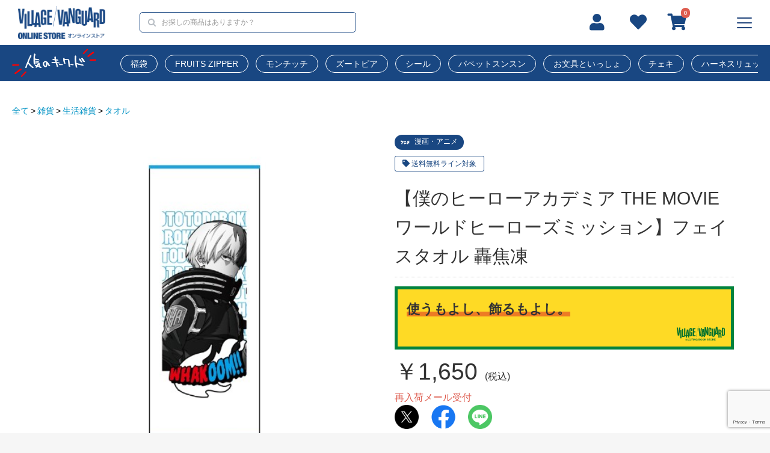

--- FILE ---
content_type: text/html; charset=UTF-8
request_url: https://vvstore.jp/products/detail/283225
body_size: 18917
content:
<!doctype html>

        
        
<html lang="ja">
<head prefix="og: http://ogp.me/ns# fb: http://ogp.me/ns/fb# product: http://ogp.me/ns/product#">
    <meta charset="utf-8">
    <meta name="viewport" content="width=device-width, initial-scale=1, shrink-to-fit=no">
    <meta name="eccube-csrf-token" content="eHvVXubvtFSRs8R0WJomOULPsalRmxgXdvU4LoZSxV8">
    <title>【僕のヒーローアカデミア THE MOVIE ワールドヒーローズミッション】フェイスタオル 轟焦凍 / vvstore</title>
                            <meta property="og:title" content="【僕のヒーローアカデミア THE MOVIE ワールドヒーローズミッション】フェイスタオル 轟焦凍" />
    <meta property="og:image" content="https://vvstore.jp/html/upload/save_image/283225/item_867492.jpg" />
    <meta property="product:price:amount" content="1650"/>
    <meta property="product:price:currency" content="JPY"/>
    <meta property="product:product_link" content="https://vvstore.jp/products/detail/283225"/>
    <meta property="product:retailer_title" content="vvstore"/>
                <meta name="robots" content="noindex">
    <meta property="og:type" content="og:product"/>
<meta property="og:site_name" content="vvstore"/>
<meta name="google-site-verification" content="8g0gulMsoJNaH_6X7KMS1ZXf_s6iMrGcWlLDRPGNG5M" />
    <meta property="og:description" content="大人気アニメ『僕のヒーローアカデミア』の劇場版商品がヴィレッジヴァンガード限定で発売決定！第二弾は、ショルダーバッグ、フェイスタオル、ペンケース、マウスパッドです！サイズ：W34×H80cm材質：綿(C) 2022「僕のヒーローアカデミア THE MOVIE」製作委員会(C) 堀越耕平／集英社"/>
    <meta name="description" content="大人気アニメ『僕のヒーローアカデミア』の劇場版商品がヴィレッジヴァンガード限定で発売決定！第二弾は、ショルダーバッグ、フェイスタオル、ペンケース、マウスパッドです！サイズ：W34×H80cm材質：綿(C) 2022「僕のヒーローアカデミア THE MOVIE」製作委員会(C) 堀越耕平／集英社">
    <meta property="og:url" content="https://vvstore.jp/products/detail/283225"/>
    <link rel="canonical" href="https://vvstore.jp/products/detail/283225"/>

            
    <link rel="icon" href="/html/template/vvstore/assets/img/common/favicon.ico">

                            <link rel="stylesheet" href="/html/template/vvstore/assets/css/swiper.min.css?ver=20251202191248">
            <link rel="stylesheet" href="/html/template/vvstore/assets/css/style-product_detail-pc.min.css?ver=20251202191248">
            
        <link rel="stylesheet" href="/html/template/vvstore/assets/css/fancyBox.css">
    <style>
        .ec-productRole {
            display: none;
        }
        .loading-mask {
            position: fixed;
            top: 0;
            left: 0;
            width: 100vw;
            height: 100vh;
            z-index: 10000;
        }
        a:focus {
            outline: none;
        }

        .slick-slider {
            margin-bottom: 30px;
        }

        .slick-dots {
            position: absolute;
            bottom: -45px;
            display: block;
            width: 100%;
            padding: 0;
            list-style: none;
            text-align: center;
        }

        .slick-dots li {
            position: relative;
            display: inline-block;
            width: 20px;
            height: 20px;
            margin: 0 5px;
            padding: 0;

            cursor: pointer;
        }

        .slick-dots li button {
            font-size: 0;
            line-height: 0;
            display: block;
            width: 20px;
            height: 20px;
            padding: 5px;
            cursor: pointer;
            color: transparent;
            border: 0;
            outline: none;
            background: transparent;
        }

        .slick-dots li button:hover,
        .slick-dots li button:focus {
            outline: none;
        }

        .slick-dots li button:hover:before,
        .slick-dots li button:focus:before {
            opacity: 1;
        }

        .slick-dots li button:before {
            content: " ";
            line-height: 20px;
            position: absolute;
            top: 0;
            left: 0;
            width: 12px;
            height: 12px;
            text-align: center;
            opacity: .25;
            background-color: black;
            border-radius: 50%;

        }

        .slick-dots li.slick-active button:before {
            opacity: .75;
            background-color: black;
        }

        .slick-dots li button.thumbnail img {
            width: 0;
            height: 0;
        }

        .ec-sliderItemRole{
            position: relative;
        }

        .slick-list {
            width: 100%;
        }

        .slide-item{
            position: relative;
        }

        .zoom-scope{
            display: none;
            position: absolute;
            top: 0;
            left: 0;
            width: calc(100% / 3);
            height: calc(100% / 3);
            background: #fff;
            opacity: 0.4;
        }

        .zoom-area{
            position: absolute;
            top: 0;
            left: 100%;
            z-index:1;
            display: none;
            width: calc(100% - 20px);
            background: #fff;
            opacity: 1;
            overflow: hidden;
        }

        .zoom-canvas{
            position: absolute;
            top: 0;
            left: 0;
            width: 300%;
            height: 300%;
        }

        .vvkuji_prize{
            margin-bottom: 20px;
        }
        .vvkuji_prize .vvkuji_prize_name{
            font-weight: bold;
            font-size: 18px;
            margin-bottom: 10px;
        }
        .vvkuji_prize .vvkuji_prize_product_name{
            font-size: 16px;
            margin-bottom: 10px;
        }
        .vvkuji_prize .vvkuji_prize_image{
            margin-bottom: 10px;
        }
        .ec-layoutRole{
            background: #fff;
        }
        .ec-layoutRole__main{
            position: relative;
        }
        .bubble{
            display: none;
        }
        .ec-productRole__btn {
            margin-bottom: 15px;
        }
        #quantity {
            min-width: auto;
            width: 100px;
            margin-left: 10px;
        }
        .ec-off2Grid__cell-upper-banner-div {
            margin-bottom: 20px;
        }
    </style>
    <script src="/html/template/vvstore/assets/js/jquery-3.5.1.min.js" fetchpriority="high"></script>
    <script>
        $(function() {
            $.ajaxSetup({
                'headers': {
                    'ECCUBE-CSRF-TOKEN': $('meta[name="eccube-csrf-token"]').attr('content')
                }
            });
        });
    </script>
            <!-- Google tag (gtag.js) -->
        <script src="https://www.googletagmanager.com/gtag/js?id=G-T90KSH6B36" fetchpriority="high"></script>
        <script>
    window.dataLayer = window.dataLayer || [];
    function gtag(){dataLayer.push(arguments);}
    $(function(){
        gtag('js', new Date());
                gtag('config', 'G-T90KSH6B36');
            });
    </script>
            </head>
<body id="page_product_detail" class="product_page column_1">


<div class="ec-layoutRole">
                <div class="ec-layoutRole__header">
                <!-- ▼ヘッダPC/SP 最上部 バナー -->
            



        <!-- ▲ヘッダPC/SP 最上部 バナー -->
    <!-- ▼ヘッダー(商品検索・ログインナビ・カート) -->
            


<script>
    function openSnsGA(type,id) {
        gtag("event", "open_sns", {
                type: type,
                location:location.pathname,
                from: "hamburgermenu"
        });
    }
    function openHamburgermenuMenuGA(type) {
        gtag("event", "hamburgermenu", {
                type: type,
                location:location.pathname,
                from: "hamburgermenu"
        });
    }
</script>
<div class="ec-headerNaviRole">
    <div class="ec-headerNaviRole__left">
        <div class="ec-headerRole__navSP">
            
<div class="ec-headerNavSP">
    <img src="/html/template/vvstore/assets/icon/lines_wh.svg">
</div>
        </div>
        <div class="ec-headerNaviRole__logo">
            <div class="ec-headerRole__title">
    <div class="ec-headerTitle">
        <div class="ec-headerTitle__title">
            <h1>
                <a href="https://vvstore.jp/">
                    <picture>
                                                    <source media="(min-width: 768px)" srcset="/html/template/vvstore/assets/img/common/logo.webp">
                            <source media="(max-width: 767px)" srcset="/html/template/vvstore/assets/img/common/logo_white.webp">
                            <img src="/html/template/vvstore/assets/img/common/logo.webp" draggable="false" alt="VILLAGE VANGUARD">
                                            </picture>
                </a>
            </h1>
        </div>
    </div>
</div>

        </div>
    </div>
    <div class="ec-headerNaviRole__center">
        <div class="ec-headerNaviRole__search">
            
        
<script>

    var unisearch_host = "s3bizprd.ukw.jp";

    var loginid = '';

</script>
<script src="/html/template/vvstore/assets/js/jquery.ui.autocomplete.html.js" fetchpriority="high" defer="defer"></script>
<script src="/html/template/vvstore/assets/js/unisearch.js?ver=20251202191248"></script>
<script src="/html/template/vvstore/assets/js/jquery-ui-1.13.2.custom.min.js" fetchpriority="high"></script>
<link rel="stylesheet" href="/html/template/vvstore/assets/css/unisearch.css?ver=20251202191248" fetchpriority="high">

<div class="ec-headerSearch">
    <form method="get" class="searchform" action="/products/list">
        <input type="hidden" id="from" name="from" value="site_search">
        <div class="ec-headerSearch__keyword">
            <div class="ec-input">
                <input type="search" name="name" maxlength="50" class="search-name head-search-name" placeholder="お探しの商品はありますか？" />
            </div>
        </div>
    </form>
</div>

        </div>
    </div>
    <div class="ec-headerNaviRole__right">
        <div class="ec-headerNaviRole__nav">
            <script>
    function fromHeaderGA(eventNm) {
        gtag("event", eventNm, {
                location:location.pathname
        });
    }
</script>
<div class="ec-headerNav">
            <div class="ec-headerNav__item">
            <a onclick="fromHeaderGA('header_mypage')" href="https://vvstore.jp/mypage/">
                <i class="ec-headerNav__itemIcon fas fa-user fa-fw"></i><br>
            </a>
        </div>
                    <div class="ec-headerNav__item">
                <a onclick="fromHeaderGA('header_mypage_favorite')" href="https://vvstore.jp/mypage/favorite">
                    <i class="ec-headerNav__itemIcon fas fa-heart fa-fw"></i><br>
                </a>
            </div>
            </div>

        </div>
        <div class="ec-headerRole__cart">
            <script>
    function fromHeaderCartGA() {
        gtag("event", 'header_cart', {
                location:location.pathname
        });
    }
</script>
<div class="ec-cartNaviWrap">
    <div class="ec-cartNavi">
        <a onclick="fromHeaderCartGA()" href="/cart">
            <i class="ec-cartNavi__icon fas fa-shopping-cart">
                <span class="ec-cartNavi__badge">0</span>
            </i><br>
        </a>
    </div>
    </div>
        </div>
                <div class="ec-headerRole__navPC">
            <div class="ec-headerNavPC">
                <a href="javascript:void(0);" id="ec-headerMegamenu__btn">
                    <img src="/html/template/vvstore/assets/icon/lines.svg">
                </a>
                                <div class="ec-headerMegamenu">
                    <div class="ec-headerMegamenuGrid">
                        <div class="ec-headerMegamenuGrid__clm">
                            <div class="ec-headerMegamenuGrid__Title">アイテムを探す</div>
                            <div class="ec-headerMegamenuGrid__Link">
                                <a href="https://vvstore.jp/feature/list?from=hamburgermenu">特集から探す</a>
                            </div>
                            <div class="ec-headerMegamenuGrid__Link">
                                <a href="https://vvstore.jp/feature/collabo?from=hamburgermenu">コラボから探す</a>
                            </div>
                            <div class="ec-headerMegamenuGrid__Link">
                                <a href="https://vvstore.jp/ranking?from=hamburgermenu">ランキングから探す</a>
                            </div>
                            <div class="ec-headerMegamenuGrid__Link">
                                <a href="https://vvstore.jp/feature/gift?from=hamburgermenu">プレゼント商品から探す</a>
                            </div>
                            <div class="ec-headerMegamenuGrid__Link">
                                <a href="https://vvstore.jp/products/list?from=hamburgermenu&stock[]=1&sale[]=1">セール商品から探す</a>
                            </div>
                            <div class="ec-headerMegamenuGrid__Link">
                                <a href="https://vvstore.jp/feature/adult?from=hamburgermenu">夜のヴィレヴァン<br />
                                    （アダルト）から探す</a>
                            </div>
                        </div>
                        <div class="ec-headerMegamenuGrid__clm" style="overflow: auto;max-height: 60vh;">
                            <div class="ec-headerMegamenuGrid__Title">カテゴリ</div>
                                                            <div class="ec-headerMegamenuGrid__Link">
                                            <a href="https://vvstore.jp/products/list?from=hamburgermenu&category_id=10001">
        アクセサリー
    </a>

                                </div>
                                                            <div class="ec-headerMegamenuGrid__Link">
                                            <a href="https://vvstore.jp/products/list?from=hamburgermenu&category_id=10002">
        雑貨
    </a>

                                </div>
                                                            <div class="ec-headerMegamenuGrid__Link">
                                            <a href="https://vvstore.jp/products/list?from=hamburgermenu&category_id=10000">
        ファッション
    </a>

                                </div>
                                                            <div class="ec-headerMegamenuGrid__Link">
                                            <a href="https://vvstore.jp/products/list?from=hamburgermenu&category_id=10003">
        本・CD・DVD
    </a>

                                </div>
                                                            <div class="ec-headerMegamenuGrid__Link">
                                            <a href="https://vvstore.jp/products/list?from=hamburgermenu&category_id=10004">
        インテリア・時計
    </a>

                                </div>
                                                            <div class="ec-headerMegamenuGrid__Link">
                                            <a href="https://vvstore.jp/products/list?from=hamburgermenu&category_id=10005">
        スマホ・カメラ
    </a>

                                </div>
                                                            <div class="ec-headerMegamenuGrid__Link">
                                            <a href="https://vvstore.jp/products/list?from=hamburgermenu&category_id=10006">
        食品
    </a>

                                </div>
                                                            <div class="ec-headerMegamenuGrid__Link">
                                            <a href="https://vvstore.jp/products/list?from=hamburgermenu&category_id=10007">
        アウトドア
    </a>

                                </div>
                                                            <div class="ec-headerMegamenuGrid__Link">
                                            <a href="https://vvstore.jp/products/list?from=hamburgermenu&category_id=10008">
        大人（アダルト）
    </a>

                                </div>
                                                            <div class="ec-headerMegamenuGrid__Link">
                                            <a href="https://vvstore.jp/products/list?from=hamburgermenu&category_id=10009">
        特典コード
    </a>

                                </div>
                                                            <div class="ec-headerMegamenuGrid__Link">
                                            <a href="https://vvstore.jp/products/list?from=hamburgermenu&category_id=10010">
        SALE
    </a>

                                </div>
                                                    </div>
                        <div class="ec-headerMegamenuGrid__clm">
                            <div class="ec-headerMegamenuGrid__Title">ヘルプ・その他</div>
                                                            <div class="ec-headerMegamenuGrid__Link">
                                    <a onclick="openHamburgermenuMenuGA('mypage_login')" href="https://vvstore.jp/mypage/login">会員登録/ログイン</a>
                                </div>
                                                        <div class="ec-headerMegamenuGrid__Link">
                                <a onclick="openHamburgermenuMenuGA('help_guide')" href="https://vvstore.jp/guide">ご利用ガイド</a>
                            </div>
                            <div class="ec-headerMegamenuGrid__Link">
                                <a onclick="openHamburgermenuMenuGA('help_guide_contact')" href="https://vvstore.jp/guide/#ec-guide_contact">お問い合わせ</a>
                            </div>
                            <div class="ec-headerMegamenuGrid__Link">
                                <a onclick="openHamburgermenuMenuGA('help_sitemap')" href="https://vvstore.jp/guide/sitemap">サイトマップ</a>
                            </div>
                                                        <div class="ec-headerMegamenuGrid__snsGrid">
                                <div>
                                    <a onclick="openSnsGA('twitter')" href="https://twitter.com/vgvd" target="_blank" rel="noopenar">
                                        <img src="/html/template/vvstore/assets/icon/sns/twitter.png">
                                    </a>
                                </div>
                                <div>
                                    <a onclick="openSnsGA('instagram')" href="https://www.instagram.com/village_vanguard/" target="_blank" rel="noopenar">
                                        <img src="/html/template/vvstore/assets/icon/sns/instagram.png">
                                    </a>
                                </div>
                            </div>
                                                    </div>
                    </div>
                </div>
                            </div>
        </div>
            </div>
</div>
<div class="ec-headerKeyWord">
    <div class="ec-headerKeyWordRole">
        <div class="ec-headerKeyWordRole__title"><img src="/html/template/vvstore/assets/img/heading/tegaki_header_keyword.webp" alt="人気のキーワード"></div>
        <div class="ec-headerKeyWordRole__list">
            
<div class="swiper-container headerKeyWordSlider-container">
	<div class="swiper-wrapper headerKeyWordSlider-wrapper ec-headerKeyWordRole__listItems">
                    <div class="swiper-slide headerKeyWordSlider-slide">
                <a href="/products/list?from=popkeyword&name=福袋&category_id=">
                    福袋
                </a>
            </div>
                    <div class="swiper-slide headerKeyWordSlider-slide">
                <a href="/products/list?from=popkeyword&name=FRUITS ZIPPER&category_id=">
                    FRUITS ZIPPER
                </a>
            </div>
                    <div class="swiper-slide headerKeyWordSlider-slide">
                <a href="/products/list?from=popkeyword&name=モンチッチ&category_id=">
                    モンチッチ
                </a>
            </div>
                    <div class="swiper-slide headerKeyWordSlider-slide">
                <a href="/products/list?from=popkeyword&name=ズートピア&category_id=">
                    ズートピア
                </a>
            </div>
                    <div class="swiper-slide headerKeyWordSlider-slide">
                <a href="/products/list?from=popkeyword&name=シール&category_id=">
                    シール
                </a>
            </div>
                    <div class="swiper-slide headerKeyWordSlider-slide">
                <a href="/products/list?from=popkeyword&name=パペットスンスン&category_id=">
                    パペットスンスン
                </a>
            </div>
                    <div class="swiper-slide headerKeyWordSlider-slide">
                <a href="/products/list?from=popkeyword&name=お文具といっしょ&category_id=">
                    お文具といっしょ
                </a>
            </div>
                    <div class="swiper-slide headerKeyWordSlider-slide">
                <a href="/products/list?from=popkeyword&name=チェキ&category_id=">
                    チェキ
                </a>
            </div>
                    <div class="swiper-slide headerKeyWordSlider-slide">
                <a href="/products/list?from=popkeyword&name=ハーネスリュック&category_id=">
                    ハーネスリュック
                </a>
            </div>
                    <div class="swiper-slide headerKeyWordSlider-slide">
                <a href="/products/list?from=popkeyword&name=湯たんぽ&category_id=">
                    湯たんぽ
                </a>
            </div>
                    <div class="swiper-slide headerKeyWordSlider-slide">
                <a href="/products/list?from=popkeyword&name=グル～ミ～&category_id=">
                    グル～ミ～
                </a>
            </div>
                    <div class="swiper-slide headerKeyWordSlider-slide">
                <a href="/products/list?from=popkeyword&name=忍たま乱太郎&category_id=">
                    忍たま乱太郎
                </a>
            </div>
                    <div class="swiper-slide headerKeyWordSlider-slide">
                <a href="/products/list?from=popkeyword&name=サンリオ&category_id=">
                    サンリオ
                </a>
            </div>
                    <div class="swiper-slide headerKeyWordSlider-slide">
                <a href="/products/list?from=popkeyword&name=ちいかわ&category_id=">
                    ちいかわ
                </a>
            </div>
                    <div class="swiper-slide headerKeyWordSlider-slide">
                <a href="/products/list?from=popkeyword&name=GALFY&category_id=">
                    GALFY
                </a>
            </div>
                    <div class="swiper-slide headerKeyWordSlider-slide">
                <a href="/products/list?from=popkeyword&name=ストレンジャー・シングス&category_id=">
                    ストレンジャー・シングス
                </a>
            </div>
                    <div class="swiper-slide headerKeyWordSlider-slide">
                <a href="/products/list?from=popkeyword&name=リラックマ&category_id=">
                    リラックマ
                </a>
            </div>
                    <div class="swiper-slide headerKeyWordSlider-slide">
                <a href="/products/list?from=popkeyword&name=たまごっち&category_id=">
                    たまごっち
                </a>
            </div>
                    <div class="swiper-slide headerKeyWordSlider-slide">
                <a href="/products/list?from=popkeyword&name=SMISKI&category_id=">
                    SMISKI
                </a>
            </div>
        	</div>
    <div class="headerKeyWordSlider-scrollbar"></div>
</div>
        </div>
    </div>
</div>

        <!-- ▲ヘッダー(商品検索・ログインナビ・カート) -->

        </div>
    
                <div class="ec-layoutRole__contentTop">
                <!-- ▼パンくず -->
            <div class="ec-breadcrumbRole">
                        <ol class="ec-topicpath">
                <li class="ec-topicpath__item"><a href="https://vvstore.jp/products/list">全て</a></li>
                <li class="ec-topicpath__divider">></li>
                                                                                        <li class="ec-topicpath__item"><a href="https://vvstore.jp/products/list?category_id=10002">雑貨</a></li>
                            <li class="ec-topicpath__divider">></li>
                                                <li class="ec-topicpath__item"><a href="https://vvstore.jp/products/list?category_id=2">生活雑貨</a></li>
                        <li class="ec-topicpath__divider">></li>
                        <li class="ec-topicpath__item"><a href="https://vvstore.jp/products/list?category_id=212">タオル</a></li>
                            </ol>
    </div>

        <!-- ▲パンくず -->

        </div>
    
    <div class="ec-layoutRole__contents">
                
                
        <div class="ec-layoutRole__main">
                        
                                <div class="bubble-wrap">
                    </div>
    <div class="ec-productRole">
        <div class="ec-productRole__grid">
            <div class="ec-productRole__grid__cell">
                <div class="ec-sliderItemRole">
                    <div class="item_visual">
                                                    <div class="slide-item zoom-item">
                                <a href="/html/upload/save_image/283225/item_867492.jpg" data-fancybox="ProductImagesp" class="fancybox">
                                    <img src="/html/upload/save_image/283225/item_867492.jpg" alt="【僕のヒーローアカデミア THE MOVIE ワールドヒーローズミッション】フェイスタオル 轟焦凍">
                                </a>
                                <span class="zoom-scope"></span>
                            </div>
                                                    <div class="slide-item zoom-item">
                                <a href="/html/upload/save_image/283225/item_873811.jpg" data-fancybox="ProductImagesp" class="fancybox">
                                    <img src="/html/upload/save_image/283225/item_873811.jpg" alt="">
                                </a>
                                <span class="zoom-scope"></span>
                            </div>
                                            </div>
                    <div class="item_nav">
                                                    <div class="slideThumb" data-index="0"><img src="/html/upload/save_image/283225/item_867492.jpg" alt=""></div>
                                                    <div class="slideThumb" data-index="1"><img src="/html/upload/save_image/283225/item_873811.jpg" alt=""></div>
                                            </div>
                    <div class="zoom-area">
                        <div class="zoom-canvas">
                            <img class="zoom-img" src="">
                        </div>
                    </div>
                </div>
            </div>
            <div class="ec-productRole__grid__cell">
                                <div class="ec-productRole__profile">
                    <div class="ec-productRole__profile-head">
                                                                            <ul class="ec-productRole__attributes">
                                                                                                            <li class="ec-productRole__attribute attribute_793936">
                                            <a href="https://vvstore.jp/feature/genre/detail/17">
                                                <div class="photo">
                                                    <img src="/html/template/vvstore/assets/img/genre/janre_anime.png" alt="漫画・アニメ">
                                                </div>
                                                <div class="name">漫画・アニメ</div>
                                            </a>
                                        </li>
                                                                                                </ul>
                                                                                                    <ul class="ec-productRole__tags">
                                                                    <li class="ec-productRole__tag tag_2030"><i class="fas fa-tag"></i> 送料無料ライン対象</li>
                                                            </ul>
                                                                                                                        <div class="ec-productRole__title">
                            <h1 class="ec-headingTitle">【僕のヒーローアカデミア THE MOVIE ワールドヒーローズミッション】フェイスタオル 轟焦凍</h1>
                        </div>
                                                    <div class="catch_copy">
                                <p>使うもよし、飾るもよし。</p>
                            </div>
                                            </div>
                                                                                                                            <div class="ec-productRole__price">
                        <div class="ec-price">
                                                        <span class="ec-price__price" price02_inc_tax='1650'>￥1,650</span>
                                <span class="ec-price__tax">(税込)</span>
                                                                                                                                                    <input type="hidden" value="0" id="product_all_stock" />
                        <span class="ec-productRole__stock">再入荷メール受付</span>
                        <span class="stockNum-default" style="display:none;">0</span>
                        </div>
                    </div>
                    
                                        <div class="ec-productRole__snsshare">
                        <div class="share_tw">
                            <a onclick="toSnsGA('twitter')" href="https://twitter.com/intent/tweet?text=【僕のヒーローアカデミア THE MOVIE ワールドヒーローズミッション】フェイスタオル 轟焦凍&url=https://vvstore.jp/products/detail/283225" target="blank">
                                <img src="/html/template/vvstore/assets/icon/sns/twitter.png">
                            </a>
                        </div>
                        <div class="share_fb">
                            <a onclick="toSnsGA('facebook')" href="https://www.facebook.com/share.php?u=https://vvstore.jp/products/detail/283225" target="blank">
                                <img src="/html/template/vvstore/assets/icon/sns/facebook.png">
                            </a>
                        </div>
                        <div class="share_line">
                            <a onclick="toSnsGA('line')" href="https://timeline.line.me/social-plugin/share?url=https://vvstore.jp/products/detail/283225" target="blank">
                                <img src="/html/template/vvstore/assets/icon/sns/line.png">
                            </a>
                        </div>
                    </div>
                                                            <form action="https://vvstore.jp/products/add_cart/283225" method="post" id="form1" name="form1">
                        <div class="ec-productRole__actions">
                                                                                            <input type="hidden" value="" id="restore_product_class_id" />
                                                                                                                    </div>
                                                                                    <div class="ec-productRole__btn">
                                                                                                                                                                                                                                                                                                                                                                                                                                                                                                                                                                                                                                                                                                                                                                                                                                                                                                                                                                                                                                                                                                                    <button type="button" id="restock-notice_btn" class="ec-blockBtn--action ec-blockBtn--round2 add-cart restock-notice_btn btn-request-restock-notice" data-restock-notice="add">
                                                <span class="cart-btn-text-icon cart-btn-text-icon-request-restock-notice"></span>
                                                再入荷したらお知らせを受け取る
                                            </button>
                                                                                                                                                        </div>
                                                    
                        <input type="hidden" id="product_id" name="product_id" value="283225" /><input type="hidden" id="ProductClass" name="ProductClass" value="283225" /><input type="hidden" id="_token" name="_token" value="jKHHo-BlgxxRDQfOf8K0_XLoMhQk3WX-rO9eKOd4h6U" />
                    </form>
                    <div class="ec-modal">
                        <div class="ec-modal-overlay">
                            <div class="ec-modal-wrap">
                                <span class="ec-modal-close"><span class="ec-icon"><img src="/html/template/vvstore/assets/icon/cross-dark.svg" alt=""></span></span>
                                <div id="ec-modal-header" class="text-center">カートに追加しました。</div>
                                <div class="ec-modal-box">
                                    <div class="ec-role">
                                        <span class="ec-inlineBtn--cancel ec-blockBtn--round2">お買い物を続ける</span>
                                        <a href="https://vvstore.jp/cart" class="ec-inlineBtn--action ec-blockBtn--round2">カートへ進む</a>
                                    </div>
                                </div>
                            </div>
                        </div>
                    </div>
                                            <form action="https://vvstore.jp/products/add_favorite/283225" method="post">
                            <div class="ec-productRole__btn">
                                                                    <button type="submit" id="favorite" class="ec-blockBtn--favorite ec-blockBtn--round2">
                                        <i class="far fa-heart favorite-btn-text-icon"></i>
                                        お気に入りに追加
                                    </button>
                                                            </div>
                        </form>
                                                            <div class="ec-productRole__favoritecount">
                        お気に入りアイテム登録者数：<span>0人</span>
                    </div>
                                        <div class="ec-productRole__description-title">商品説明</div>
                                                            <div class="ec-productRole__description">大人気アニメ『僕のヒーローアカデミア』の劇場版商品がヴィレッジヴァンガード限定で発売決定！第二弾は、ショルダーバッグ、フェイスタオル、ペンケース、マウスパッドです！<br /><br />サイズ：W34×H80cm<br />材質：綿<br /><br />(C) 2022「僕のヒーローアカデミア THE MOVIE」製作委員会<br />(C) 堀越耕平／集英社</div>
                                        <div class="ec-productRole__spec">
                                                <dl>
                            <dt>JAN</dt>
                            <dd class="product-code-default">4953938102833</dd>
                        </dl>
                                            </div>
                                                                                    <div class="ec-productRole__category">
                            <div class="ec-productRole__category-title">関連カテゴリ</div>
                                                            <ul>
                                    <li>
                                                                                    <a href="https://vvstore.jp/products/list?category_id=10002">雑貨</a>                                            <span>＞</span>                                            <a href="https://vvstore.jp/products/list?category_id=1">ヴィレヴァン雑貨</a>                                            <span>＞</span>                                            <a href="https://vvstore.jp/products/list?category_id=118">キャラクターグッズ</a>                                    </li>
                                </ul>
                                                    </div>
                                                                <div class="wrapping-cont">
                                <p class="wrapping-title">この商品はラッピング可能な商品です</p>
                            <ul class="wrapping-annotation">
                                <li>ラッピング不可商品とラッピング可能商品を同時注文した場合、ラッピングするを選択することはできません。</li>
                                <li>ラッピングするを選択したい場合は注文を分けてご注文ください。</li>
                            </ul>
                            <p class="wrapping-detail-link"><span>？</span><a href="https://vvstore.jp/guide#ec-guide_wrapping">ラッピングについて</a></p>
                        </div>
                                                                                <div class="ec-productRole__instafeed-wrap">
                        <div class="ec-productRole__instafeed">
                            <div class="ec-productRole__instafeed-photo">
                                                                    <a href="https://vvstore.jp/feature/detail/12782">
                                        <p class="ec-productRole__instafeed-photo__img-area">
                                            <img src="/html/upload/save_image/creator_629025.jpg" alt="">
                                        </p>
                                    </a>
                                                            </div>
                            <div class="ec-productRole__instafeed-description">
                                <div class="ec-productRole__instafeed-description-title">僕のヒーローアカデミア</div>
                                <div class="ec-productRole__instafeed-description-follow">47人がフォロー中</div>
                                <div class="ec-productRole__instafeed-description-btn">
                                                                                                                                        <div data-customer=""></div>
                                                                                                                                            <a onclick="followAddGA(this)" class="js-btn-follow favolite" data-id="2861" data-class="follow_add" data-customer-id="" data-redirect-to="/products/follow/login/283225/2861" href="#">フォローする</a>
                                                                                                    </div>
                                <p class="follow-detail-link"><a href="https://vvstore.jp/guide#ec-guide_follow"><span>？</span>フォロー機能とは？</a></p>
                                <p class="follow-text">最新情報をメールでお知らせします。</p>
                            </div>
                            <div class="ec-productRole__instafeed-profile">
                                                                    <div class="ec-productRole__instafeed-profile-title">【プロフィール】</div>
                                    <div class="ec-productRole__instafeed-profile-description">週刊少年ジャンプで連載中「僕のヒーローアカデミア」<br />フォローすると新作入荷時にメールでお知らせします!!<br />原作者：堀越耕平(<a href="https://twitter.com/horikoshiko">@horikoshiko</a>)</div>
                                                                                                    <div class="ec-productRole__instafeed-profile-title">【SNSアカウント】</div>
                                    <div class="ec-productRole__instafeed-profile-description">
                                        <div class="ec-productRole__instafeed-profile-description-sns-first-block">
                                                                                                                                        <a onclick="openSnsGA('twitter','2861')" href="https://twitter.com/myheroacademia" target="_blank">
                                                    <img src="/html/template/vvstore/assets/icon/sns/twitter.png">
                                                </a>
                                                                                    </div>
                                        <div class="ec-productRole__instafeed-profile-description-sns-second-block">
                                                                                                                        </div>
                                    </div>
                                                            </div>
                        </div>
                    </div>

                                                                            <div class="ec-modal-for-recommend-follow recommend-follow-2861">
	<div class="ec-modal-for-recommend-follow-overlay">
		<div class="ec-modal-for-recommend-follow-wrap">
			<div class="ec-modal-for-recommend-follow-wrap-head">
				<div>あなたにおすすめのフォロー</div>
				<span class="ec-modal-for-recommend-follow-close"><span class="ec-icon"><img src="/html/template/vvstore/assets/icon/cross-dark.svg" alt=""/></span></span>
			</div>
			<div class="ec-modal-for-recommend-follow-box">
				<div class="recommend-follows-area"></div>
			</div>
		</div>
	</div>
</div>

<script>
	$(function () {
		appendRecommendFollows(2861);
	});
</script>

                                                                                                        </div>
            </div>
                    </div>
            </div>
    <div class="ec-modal-restock-notice">
        <div class="ec-modal-restock-notice-overlay">
            <div class="ec-modal-restock-notice-wrap">
                <span class="ec-modal-restock-notice-close"><span class="ec-icon"><img src="/html/template/vvstore/assets/icon/cross-dark.svg" alt=""></span></span>
                <div id="ec-modal-restock-notice-header" class="text-center">会員ログイン、またはメールアドレスで再入荷お知らせメールを受け取れます</div>
                <div class="ec-modal-restock-notice-box">
                    <div class="ec-role">
                        <li>
                            <p>会員の方はこちら</p>
                            <div>
                                <span class="ec-inlineBtn--action ec-inlineBtn--login">ログイン</span>
                            </div>
                        </li>
                        <li>
                            <p>非会員の方はメールアドレス<br>を入力してください</p>
                            <p class="small" style="padding: 0px 10px 10px 0; color: red;">
                            iCloud・キャリアメールアドレスへメールが届かない場合がございますので<br>
                            フリーアドレス(gmailやyahoo)にて登録いただくことを推奨いたします。</p>
                            <div>
                                <form action="" method="post" id ="add_restock_notice_request_uncustomer">
                                    <input type="hidden" id="restock_notice__token" name="restock_notice[_token]" value="p83rjT-gTiGz58yFIfXV6uZ8CdG22_egOzIz9k8eXOg" />
                                    <input type="email" id="restock_notice_email" name="restock_notice[email]" required="required" placeholder="例：vvstore@example.com" maxlength="255" class="form-control" />
                                    <input class="ec-inlineBtn--action ec-inlineBtn--entry_restock_notice" type="submit" value="登録">
                                </form>
                            </div>
                        </li>
                    </div>
                </div>
            </div>
        </div>
    </div>
            <div class="ec-modal-for-follow">
        <div class="ec-modal-for-follow-overlay">
            <div class="ec-modal-for-follow-wrap">
                <span class="ec-modal-for-follow-close"><span class="ec-icon"><img src="/html/template/vvstore/assets/icon/cross-dark.svg" alt=""></span></span>
                <div class="ec-modal-for-follow-box">フォローしました</div>
            </div>
        </div>
    </div>
    
    <div class="loading-mask"></div>
                            <style>
    .grecaptcha-badge {
        bottom: 10px !important;
    }
    @media screen and (max-width: 767px) {
        .grecaptcha-badge {
            bottom: 80px !important;
        }
    }
    </style>
    <script src="https://www.google.com/recaptcha/api.js?render=6LeJpC0jAAAAAEx0Qr-z5R0LLiLn2RhU7MVlIoIW"></script>
    <script>
    grecaptcha.ready(function() {
        var form = $('#add_restock_notice_request_uncustomer');
        var recaptchaInput = $("<input>").attr({type: 'hidden', name: 'recaptchaResponse'});
        form.append(recaptchaInput);
        form.on('submit', function(e){
            grecaptcha.execute('6LeJpC0jAAAAAEx0Qr-z5R0LLiLn2RhU7MVlIoIW', {action: 'add_restock_notice_request_uncustomer'}).then(function(token) {
                recaptchaInput.val(token);
                form[0].submit();
            });
            return false;
        })
    });
    </script>
    
                                </div>

                    </div>

                <div class="ec-layoutRole__contentBottom">
            <div class="inner">    <!-- ▼この商品を購入した人はこんな商品も購入しました -->
            
        <!-- ▲この商品を購入した人はこんな商品も購入しました -->
    <!-- ▼最近チェックした商品 -->
            <style>
	.checkItemBlock {
		display: none;
	}
</style>

<script>
$(window).on('load', function () {
	var swiper = new Swiper(".checkItemSlider", {
		observer: true,
		observeParents: true,
		breakpoints: {
			// 768px以上の場合
			0: {
				slidesPerColumnFill: "row",
				slidesPerColumn: 1,
				slidesPerView: 3,
				spaceBetween: 10,
			},
			768: {
				slidesPerView: 3,
				arrows: true,
			},
			865: {
				slidesPerView: 4,
				arrows: true,
			},
			1080: {
				slidesPerView: 5,
				arrows: true,
			},
		},
		navigation: {
			nextEl: ".swiper-button-next",
			prevEl: ".swiper-button-prev",
		},
	});
});

$(window).on('load', function () {
	/**
	 * 最近チェックした商品
	 */
	function appendCheckItems (reload = false) {
		$.ajax({
			async: true,
			url: 'https://vvstore.jp/block/browshistory_ajax',
			type: 'GET',
			headers: {
				'ECCUBE-CSRF-TOKEN': 'eHvVXubvtFSRs8R0WJomOULPsalRmxgXdvU4LoZSxV8',
				'Content-Type': 'application/json'
			},
			data: {
				'get_product_num' : 10
			}
		}).done(function (json, statusText, jqXHR) {
			if (json.length == 0) {
				if (reload) $('.checkItemBlock').hide();
				return;
			}
			if (reload && json.length < 10) {
				return;
			}

			var htmls = [];
			for (p of json) {
				var $html = $(`
					<div class="slideItem swiper-slide">
						<div class="ec-delete-button-div">
							<button type="button" class="ec-delete-button block_check-item-delete-btn" data-id="${p.id}">×</button>
						</div>
						<a onclick="fromCheckItemGA(${p.id})" href="/products/detail/${p.id}">
							<div class="photo">
								<img
									src="/html/template/vvstore/assets/img/common/${p.loading_file_name}"
									data-src="/html/upload/save_image/${p.main_file_name}"
									data-srcset="/html/upload/save_image/${p.main_file_name}"
									alt="${p.name}"
									class="lazy"
								>
							</div>
							<div class="itemInfo">
								<h3 class="item_name">${p.name}</h3>
								<span class="ec-productRole__stock">${p.stock_text}</span>
								<div class="item_priceWrap">
									<p class="original_price">${p.original_price}
										<span class="tax">(税込)</span>
									</p>
									<p class="item_price">${p.item_price}
										<span class="tax">(税込)</span>
									</p>
								</div>
							</div>
						</a>
						<a class="btn-favorite" data-id="${p.id}" data-class="favorite_add" href="#">
							<div class="photo_favorite">
								<i class="far fa-heart"></i>
							</div>
						</a>
					</div>
				`);

				if (p.is_vv_only) {
					$html.find('.photo').addClass('vv_only');
				}

				if (!p.original_price) {
					$html.find('.original_price').remove();
				}

				if (p.is_sale) {
					$html.find('.item_price').addClass('sale');
				}

				if (p.is_favorite) {
					$html.find('.btn-favorite').data('class', 'favorite_delete')
					$html.find('.photo_favorite i').removeClass('far').addClass('fas');
				}

				htmls.push($html);
			}

			if (reload) {
				if (json.length >= 10) {
					$('.check-items-area').append(htmls[9]);
				}
			} else {
				$('.check-items-area').empty().append(htmls);
				$('.checkItemBlock').show();
			}
			loadingLazy();
			checkItemListGA(json);

		}).fail(function (jqXHR, statusText, errorThrown) {
			console.error(jqXHR);
		});
	}

	/**
	 * 閲覧履歴の削除ボタン
	 */
	$(document).on("click", ".block_check-item-delete-btn", function() {
		var self = this;
		var id = $(this).data('id');
		var postUrl = `/mypage/browsinghistory/${id}/delete`;
		$.ajax({
			url: postUrl,
			type: 'POST',
		}).done(function (data) {
			$(self).closest('.slideItem').remove();
			appendCheckItems(true);
		});
	});

	appendCheckItems();
});
function checkItemListGA(json) {
    items = [];
    $.each(json, function(index, item){
        items.push({
            item_name:item.name,
            item_id:item.id
        })
    });

    setTimeout(function() {
        gtag("event","view_item_list",{
            items:items,
        });
    },1)
}
function fromCheckItemGA(id) {
    var event = "from_check_item"
    setTimeout(function() {
        gtag("event",event,{
            id:id,
			location:location.pathname
        });
    },1)
}
</script>

<div class="ec-scrollContentWrap checkItem checkItemBlock">
	<div class="ec-scrollContentHeadWrap ec-rankingRole__head">
		<div class="ec-scrollContentTitleWrap">
			<h2 class="ec-scrollContentTitle"><img src="/html/template/vvstore/assets/img/heading/tegaki_check.webp" alt="最近チェックした商品"></h2>
		</div>
		<div class="ec-browshistoryRole__head__in">
			<div class="ec-moreLink pcOnly">
				<a href="https://vvstore.jp/mypage/browsinghistory">すべて見る</a>
			</div>
		</div>
	</div>
		<div class="slideContentArea swiper-parent">
		<div class="checkItemSlider swiper-container">
			<div class="slideItems swiper-wrapper check-items-area"></div>
			<button class="slider-arrow swiper-button-prev">
				<i class="fa fa-chevron-left" aria-hidden="true"></i>
			</button>
			<button class="slider-arrow swiper-button-next">
				<i class="fa fa-chevron-right" aria-hidden="true"></i>
			</button>
		</div>
	</div>
	<div class="ec-btnmoreSP">
		<a href="https://vvstore.jp/mypage/browsinghistory">
			<img src="/html/template/vvstore/assets/img/common/moreBtnTxt_sp.png" alt="もっと見る">
		</a>
	</div>
</div>

        <!-- ▲最近チェックした商品 -->
    <!-- ▼ジャンル -->
            <div id="parts-genre" class="parts-genre"></div>
<script>
    var myXml = new XMLHttpRequest();
    myXml.onreadystatechange = function() {
        if ((myXml.readyState === 4) && (myXml.status === 200)) {
            console.log(document.getElementsByClassName("parts-genre"));
            var parts_genres = document.getElementsByClassName("parts-genre");
            for(let i = 0; i < parts_genres.length; i++){
                parts_genres[i].innerHTML = myXml.responseText;
            }
        }
    }
    myXml.open("GET", "/html/parts/genre.html", true); // 読込
    myXml.send(null);
</script>
        <!-- ▲ジャンル -->
</div>
        </div>
    
                <div class="ec-layoutRole__footer">
                <!-- ▼フッター -->
            <div class="ec-footerCategorySP">
    


<div class="ec-headerCategoryArea">
    <div class="ec-headerCategoryArea__heading">
        <p>カテゴリ</p>
    </div>
    <div class="ec-itemNav">
        <ul class="ec-itemNav__nav">
                            <li>
                                <a href="https://vvstore.jp/products/list?from=sphamburgermenu&category_id=10001" class="category_nav category_nav_1 category_nav_toggle">
        <span class="category_icon"><img src="/html/upload/save_image/icon_accessories.svg" alt="" loading="lazy"></span>
        アクセサリー
        <span class="toggle"><i class="fas fa-angle-down"></i></span>    </a>
            <ul>
                            <li class="ec-itemNav__nav__tree">
                                <a href="https://vvstore.jp/products/list?from=sphamburgermenu&category_id=24" class="category_nav category_nav_2 ">
        <span class="category_icon"><img src="/html/upload/save_image/ico_categorylist_24.png" alt="" loading="lazy"></span>
        アクセサリー
            </a>
    
                </li>
                    </ul>
    
                </li>
                            <li>
                                <a href="https://vvstore.jp/products/list?from=sphamburgermenu&category_id=10002" class="category_nav category_nav_1 category_nav_toggle">
        <span class="category_icon"><img src="/html/upload/save_image/icon_zakka.svg" alt="" loading="lazy"></span>
        雑貨
        <span class="toggle"><i class="fas fa-angle-down"></i></span>    </a>
            <ul>
                            <li class="ec-itemNav__nav__tree">
                                <a href="https://vvstore.jp/products/list?from=sphamburgermenu&category_id=1" class="category_nav category_nav_2 ">
        <span class="category_icon"><img src="/html/upload/save_image/ico_categorylist_01.png" alt="" loading="lazy"></span>
        ヴィレヴァン雑貨
            </a>
    
                </li>
                            <li class="ec-itemNav__nav__tree">
                                <a href="https://vvstore.jp/products/list?from=sphamburgermenu&category_id=8" class="category_nav category_nav_2 ">
        <span class="category_icon"><img src="/html/upload/save_image/ico_categorylist_08.png" alt="" loading="lazy"></span>
        文房具
            </a>
    
                </li>
                            <li class="ec-itemNav__nav__tree">
                                <a href="https://vvstore.jp/products/list?from=sphamburgermenu&category_id=2" class="category_nav category_nav_2 ">
        <span class="category_icon"><img src="/html/upload/save_image/ico_categorylist_02.png" alt="" loading="lazy"></span>
        生活雑貨
            </a>
    
                </li>
                            <li class="ec-itemNav__nav__tree">
                                <a href="https://vvstore.jp/products/list?from=sphamburgermenu&category_id=20" class="category_nav category_nav_2 ">
        <span class="category_icon"><img src="/html/upload/save_image/ico_categorylist_20.png" alt="" loading="lazy"></span>
        キッチン雑貨
            </a>
    
                </li>
                            <li class="ec-itemNav__nav__tree">
                                <a href="https://vvstore.jp/products/list?from=sphamburgermenu&category_id=27" class="category_nav category_nav_2 ">
        <span class="category_icon"><img src="/html/upload/save_image/ico_categorylist_27.png" alt="" loading="lazy"></span>
        キャラクター
            </a>
    
                </li>
                            <li class="ec-itemNav__nav__tree">
                                <a href="https://vvstore.jp/products/list?from=sphamburgermenu&category_id=17" class="category_nav category_nav_2 ">
        <span class="category_icon"><img src="/html/upload/save_image/ico_categorylist_17.png" alt="" loading="lazy"></span>
        パーティーグッズ
            </a>
    
                </li>
                            <li class="ec-itemNav__nav__tree">
                                <a href="https://vvstore.jp/products/list?from=sphamburgermenu&category_id=6" class="category_nav category_nav_2 ">
        <span class="category_icon"><img src="/html/upload/save_image/ico_categorylist_06.png" alt="" loading="lazy"></span>
        美容・ダイエット・リラックス
            </a>
    
                </li>
                            <li class="ec-itemNav__nav__tree">
                                <a href="https://vvstore.jp/products/list?from=sphamburgermenu&category_id=12" class="category_nav category_nav_2 ">
        <span class="category_icon"><img src="/html/upload/save_image/ico_categorylist_12.png" alt="" loading="lazy"></span>
        音楽雑貨・AV機器
            </a>
    
                </li>
                            <li class="ec-itemNav__nav__tree">
                                <a href="https://vvstore.jp/products/list?from=sphamburgermenu&category_id=29" class="category_nav category_nav_2 ">
        <span class="category_icon"><img src="/html/upload/save_image/ico_categorylist_29.png" alt="" loading="lazy"></span>
        ぬいぐるみ
            </a>
    
                </li>
                    </ul>
    
                </li>
                            <li>
                                <a href="https://vvstore.jp/products/list?from=sphamburgermenu&category_id=10000" class="category_nav category_nav_1 category_nav_toggle">
        <span class="category_icon"><img src="/html/upload/save_image/icon_fashion.svg" alt="" loading="lazy"></span>
        ファッション
        <span class="toggle"><i class="fas fa-angle-down"></i></span>    </a>
            <ul>
                            <li class="ec-itemNav__nav__tree">
                                <a href="https://vvstore.jp/products/list?from=sphamburgermenu&category_id=10" class="category_nav category_nav_2 ">
        <span class="category_icon"><img src="/html/upload/save_image/ico_categorylist_10.png" alt="" loading="lazy"></span>
        バック・カバン・財布
            </a>
    
                </li>
                            <li class="ec-itemNav__nav__tree">
                                <a href="https://vvstore.jp/products/list?from=sphamburgermenu&category_id=5" class="category_nav category_nav_2 ">
        <span class="category_icon"><img src="/html/upload/save_image/ico_categorylist_05.png" alt="" loading="lazy"></span>
        ファッション
            </a>
    
                </li>
                    </ul>
    
                </li>
                            <li>
                                <a href="https://vvstore.jp/products/list?from=sphamburgermenu&category_id=10003" class="category_nav category_nav_1 category_nav_toggle">
        <span class="category_icon"><img src="/html/upload/save_image/icon_cd.svg" alt="" loading="lazy"></span>
        本・CD・DVD
        <span class="toggle"><i class="fas fa-angle-down"></i></span>    </a>
            <ul>
                            <li class="ec-itemNav__nav__tree">
                                <a href="https://vvstore.jp/products/list?from=sphamburgermenu&category_id=14" class="category_nav category_nav_2 ">
        <span class="category_icon"><img src="/html/upload/save_image/ico_categorylist_14.png" alt="" loading="lazy"></span>
        本・絵本
            </a>
    
                </li>
                            <li class="ec-itemNav__nav__tree">
                                <a href="https://vvstore.jp/products/list?from=sphamburgermenu&category_id=25" class="category_nav category_nav_2 ">
        <span class="category_icon"><img src="/html/upload/save_image/ico_categorylist_25.png" alt="" loading="lazy"></span>
        マンガ・コミック
            </a>
    
                </li>
                            <li class="ec-itemNav__nav__tree">
                                <a href="https://vvstore.jp/products/list?from=sphamburgermenu&category_id=22" class="category_nav category_nav_2 ">
        <span class="category_icon"><img src="/html/upload/save_image/ico_categorylist_22.png" alt="" loading="lazy"></span>
        DVD
            </a>
    
                </li>
                            <li class="ec-itemNav__nav__tree">
                                <a href="https://vvstore.jp/products/list?from=sphamburgermenu&category_id=15" class="category_nav category_nav_2 ">
        <span class="category_icon"><img src="/html/upload/save_image/ico_categorylist_15.png" alt="" loading="lazy"></span>
        CD
            </a>
    
                </li>
                    </ul>
    
                </li>
                            <li>
                                <a href="https://vvstore.jp/products/list?from=sphamburgermenu&category_id=10004" class="category_nav category_nav_1 category_nav_toggle">
        <span class="category_icon"><img src="/html/upload/save_image/icon_interior.svg" alt="" loading="lazy"></span>
        インテリア・時計
        <span class="toggle"><i class="fas fa-angle-down"></i></span>    </a>
            <ul>
                            <li class="ec-itemNav__nav__tree">
                                <a href="https://vvstore.jp/products/list?from=sphamburgermenu&category_id=4" class="category_nav category_nav_2 ">
        <span class="category_icon"><img src="/html/upload/save_image/ico_categorylist_04.png" alt="" loading="lazy"></span>
        インテリア・家具
            </a>
    
                </li>
                            <li class="ec-itemNav__nav__tree">
                                <a href="https://vvstore.jp/products/list?from=sphamburgermenu&category_id=18" class="category_nav category_nav_2 ">
        <span class="category_icon"><img src="/html/upload/save_image/ico_categorylist_18.png" alt="" loading="lazy"></span>
        ポスター
            </a>
    
                </li>
                            <li class="ec-itemNav__nav__tree">
                                <a href="https://vvstore.jp/products/list?from=sphamburgermenu&category_id=3" class="category_nav category_nav_2 ">
        <span class="category_icon"><img src="/html/upload/save_image/ico_categorylist_03.png" alt="" loading="lazy"></span>
        アロマ・お香
            </a>
    
                </li>
                            <li class="ec-itemNav__nav__tree">
                                <a href="https://vvstore.jp/products/list?from=sphamburgermenu&category_id=23" class="category_nav category_nav_2 ">
        <span class="category_icon"><img src="/html/upload/save_image/ico_categorylist_23.png" alt="" loading="lazy"></span>
        腕時計
            </a>
    
                </li>
                            <li class="ec-itemNav__nav__tree">
                                <a href="https://vvstore.jp/products/list?from=sphamburgermenu&category_id=9" class="category_nav category_nav_2 ">
        <span class="category_icon"><img src="/html/upload/save_image/ico_categorylist_09.png" alt="" loading="lazy"></span>
        掛け時計・置き時計
            </a>
    
                </li>
                    </ul>
    
                </li>
                            <li>
                                <a href="https://vvstore.jp/products/list?from=sphamburgermenu&category_id=10005" class="category_nav category_nav_1 category_nav_toggle">
        <span class="category_icon"><img src="/html/upload/save_image/icon_camera.svg" alt="" loading="lazy"></span>
        スマホ・カメラ
        <span class="toggle"><i class="fas fa-angle-down"></i></span>    </a>
            <ul>
                            <li class="ec-itemNav__nav__tree">
                                <a href="https://vvstore.jp/products/list?from=sphamburgermenu&category_id=19" class="category_nav category_nav_2 ">
        <span class="category_icon"><img src="/html/upload/save_image/ico_categorylist_19.png" alt="" loading="lazy"></span>
        携帯・スマホグッズ
            </a>
    
                </li>
                            <li class="ec-itemNav__nav__tree">
                                <a href="https://vvstore.jp/products/list?from=sphamburgermenu&category_id=13" class="category_nav category_nav_2 ">
        <span class="category_icon"><img src="/html/upload/save_image/ico_categorylist_13.png" alt="" loading="lazy"></span>
        トイカメラ・カメラ
            </a>
    
                </li>
                    </ul>
    
                </li>
                            <li>
                                <a href="https://vvstore.jp/products/list?from=sphamburgermenu&category_id=10006" class="category_nav category_nav_1 category_nav_toggle">
        <span class="category_icon"><img src="/html/upload/save_image/icon_food.svg" alt="" loading="lazy"></span>
        食品
        <span class="toggle"><i class="fas fa-angle-down"></i></span>    </a>
            <ul>
                            <li class="ec-itemNav__nav__tree">
                                <a href="https://vvstore.jp/products/list?from=sphamburgermenu&category_id=26" class="category_nav category_nav_2 ">
        <span class="category_icon"><img src="/html/upload/save_image/ico_categorylist_26.png" alt="" loading="lazy"></span>
        食品・お菓子
            </a>
    
                </li>
                    </ul>
    
                </li>
                            <li>
                                <a href="https://vvstore.jp/products/list?from=sphamburgermenu&category_id=10007" class="category_nav category_nav_1 category_nav_toggle">
        <span class="category_icon"><img src="/html/upload/save_image/icon_outdoor.svg" alt="" loading="lazy"></span>
        アウトドア
        <span class="toggle"><i class="fas fa-angle-down"></i></span>    </a>
            <ul>
                            <li class="ec-itemNav__nav__tree">
                                <a href="https://vvstore.jp/products/list?from=sphamburgermenu&category_id=28" class="category_nav category_nav_2 ">
        <span class="category_icon"><img src="/html/upload/save_image/ico_categorylist_28.png" alt="" loading="lazy"></span>
        アウトドア
            </a>
    
                </li>
                            <li class="ec-itemNav__nav__tree">
                                <a href="https://vvstore.jp/products/list?from=sphamburgermenu&category_id=21" class="category_nav category_nav_2 ">
        <span class="category_icon"><img src="/html/upload/save_image/ico_categorylist_21.png" alt="" loading="lazy"></span>
        自転車
            </a>
    
                </li>
                    </ul>
    
                </li>
                            <li>
                                <a href="https://vvstore.jp/products/list?from=sphamburgermenu&category_id=10008" class="category_nav category_nav_1 category_nav_toggle">
        <span class="category_icon"><img src="/html/upload/save_image/icon_adult.svg" alt="" loading="lazy"></span>
        大人（アダルト）
        <span class="toggle"><i class="fas fa-angle-down"></i></span>    </a>
            <ul>
                            <li class="ec-itemNav__nav__tree">
                                <a href="https://vvstore.jp/products/list?from=sphamburgermenu&category_id=16" class="category_nav category_nav_2 ">
        <span class="category_icon"><img src="/html/upload/save_image/ico_categorylist_16.png" alt="" loading="lazy"></span>
        秘宝館
            </a>
    
                </li>
                    </ul>
    
                </li>
                            <li>
                                <a href="https://vvstore.jp/products/list?from=sphamburgermenu&category_id=10009" class="category_nav category_nav_1 category_nav_toggle">
        <span class="category_icon"><img src="/html/upload/save_image/" alt="" loading="lazy"></span>
        特典コード
        <span class="toggle"><i class="fas fa-angle-down"></i></span>    </a>
            <ul>
                            <li class="ec-itemNav__nav__tree">
                                <a href="https://vvstore.jp/products/list?from=sphamburgermenu&category_id=30" class="category_nav category_nav_2 ">
        <span class="category_icon"><img src="/html/upload/save_image/" alt="" loading="lazy"></span>
        特典コード
            </a>
    
                </li>
                    </ul>
    
                </li>
                            <li>
                                <a href="https://vvstore.jp/products/list?from=sphamburgermenu&category_id=10010" class="category_nav category_nav_1 category_nav_toggle">
        <span class="category_icon"><img src="/html/upload/save_image/" alt="" loading="lazy"></span>
        SALE
        <span class="toggle"><i class="fas fa-angle-down"></i></span>    </a>
            <ul>
                            <li class="ec-itemNav__nav__tree">
                                <a href="https://vvstore.jp/products/list?from=sphamburgermenu&category_id=31" class="category_nav category_nav_2 ">
        <span class="category_icon"><img src="/html/upload/save_image/" alt="" loading="lazy"></span>
        店頭在庫SALE
            </a>
    
                </li>
                    </ul>
    
                </li>
                    </ul>
    </div>
</div>
</div>
<div class="ec-footerRole">
    <div class="ec-footerStamp">
        <img src="/html/template/vvstore/assets/img/common/peo_foot.webp" loading="lazy">
    </div>
    <div class="ec-footerPhoto">
        <img src="/html/template/vvstore/assets/img/common/footer_house.webp" loading="lazy">
    </div>
    <div class="ec-footerRole__top">
        <div class="ec-footerRole__inner">
                        <div class="ec-footerNavWrap_sp">
                <div class="ec-footerNaviItem">
                    <p class="ec-footerNaviItemTtl">ショッピングガイド</p>
                    <ul class="ec-footerNavi">
                        <li class="ec-footerNavi__link">
                            <a href="https://vvstore.jp/help/about">当サイトについて</a>
                        </li>
                        <li class="ec-footerNavi__link">
                            <a href="https://vvstore.jp/guide/sitemap">サイトマップ</a>
                        </li>
                        <li class="ec-footerNavi__link">
                            <a href="https://vvstore.jp/guide/faq">よくある質問</a>
                        </li>
                        <li class="ec-footerNavi__link">
                            <a href="https://vvstore.jp/guide">ご利用ガイド</a>
                        </li>
                        <li class="ec-footerNavi__link">
                            <a href="https://vvstore.jp/guide/#ec-guide_contact">お問い合わせ</a>
                        </li>
                    </ul>
                </div>
                <div class="ec-footerNaviItem">
                    <p class="ec-footerNaviItemTtl">会社概要・規約</p>
                    <ul class="ec-footerNavi">
                        <li class="ec-footerNavi__link">
                            <a href="https://corp.village-v.co.jp/" target="_blank">企業情報</a>
                        </li>
                        <li class="ec-footerNavi__link">
                            <a href="https://www.village-v.co.jp/shop/list/" target="_blank">店舗情報</a>
                        </li>
                        <li class="ec-footerNavi__link">
                            <a href="https://www.village-v.co.jp/" target="_blank">公式ホームページ</a>
                        </li>
                        <li class="ec-footerNavi__link">
                            <a href="https://vvstore.jp/help/agreement">利用規約</a>
                        </li>
                        <li class="ec-footerNavi__link">
                            <a href="https://vvstore.jp/help/tradelaw">特定商取引法に基づく表記</a>
                        </li>
                        <li class="ec-footerNavi__link">
                            <a href="https://vvstore.jp/help/privacy">個人情報保護方針</a>
                        </li>
                    </ul>
                </div>
            </div>
                                    <div class="ec-footerContents">
                <div class="ec-footerTitle">
                    <div class="ec-footerTitle__logo">
                        <a href="https://vvstore.jp/"><img src="/html/template/vvstore/assets/img/common/logo_white.webp" alt="VILLAGE VANGUARD" loading="lazy"></a>
                    </div>
                    <div class="ec-footerTitle__sns">
                        <div class="ec-footerTitle__snsfollowme">
                            <img src="/html/template/vvstore/assets/img/common/share.png" alt="Follow Me" loading="lazy">
                        </div>
                        <div class="ec-footerTitle__snsGrid">
                            <div>
                                <a href="https://twitter.com/vgvd" target="_blank" rel="noopenar">
                                    <img src="/html/template/vvstore/assets/icon/sns/twitter_white.png" loading="lazy">
                                </a>
                            </div>
                            <div>
                                <a href="https://www.instagram.com/village_vanguard/" target="_blank" rel="noopenar">
                                    <img src="/html/template/vvstore/assets/icon/sns/instagram_white.png" loading="lazy">
                                </a>
                            </div>
                        </div>
                    </div>
                </div>
                <div class="ec-footerMenu">
                    <p class="ec-footerMenu__head">ショッピングガイド</p>
                    <div class="ec-footerMenu__row">
                        <div class="ec-footerMenu__link">
                            <a href="https://vvstore.jp/help/about">当サイトについて</a>
                        </div>
                        <div class="ec-footerMenu__link">
                            <a href="https://vvstore.jp/guide/sitemap">サイトマップ</a>
                        </div>
                        <div class="ec-footerMenu__link">
                            <a href="https://vvstore.jp/guide/faq">よくある質問</a>
                        </div>
                    </div>
                    <div class="ec-footerMenu__row">
                        <div class="ec-footerMenu__link">
                            <a href="https://vvstore.jp/guide">ご利用ガイド</a>
                        </div>
                        <div class="ec-footerMenu__link">
                            <a href="https://vvstore.jp/guide/#ec-guide_contact">お問い合わせ</a>
                        </div>
                        <div class="ec-footerMenu__link"></div>
                    </div>

                    <p class="ec-footerMenu__head">会社概要・規約</p>
                    <div class="ec-footerMenu__row">
                        <div class="ec-footerMenu__link">
                            <a href="https://corp.village-v.co.jp/" target="_blank">企業情報</a>
                        </div>
                        <div class="ec-footerMenu__link">
                            <a href="https://www.village-v.co.jp/shop/list/" target="_blank">店舗情報</a>
                        </div>
                        <div class="ec-footerMenu__link">
                            <a href="https://www.village-v.co.jp/" target="_blank">公式ホームページ</a>
                        </div>
                    </div>
                    <div class="ec-footerMenu__row">
                        <div class="ec-footerMenu__link">
                            <a href="https://vvstore.jp/help/agreement">利用規約</a>
                        </div>
                        <div class="ec-footerMenu__link">
                            <a href="https://vvstore.jp/help/tradelaw">特定商取引法に基づく表記</a>
                        </div>
                        <div class="ec-footerMenu__link">
                            <a href="https://vvstore.jp/help/privacy">個人情報保護方針</a>
                        </div>
                    </div>
                </div>
            </div>
                    </div>
    </div>
    <div class="ec-footerRole__bottom">
        <div class="ec-footerbottom_Grid">
            <div class="ec-footerbottom_Grid__right">
                <div class="ec-footerTitle__copyright">© Village Vanguard, Inc. 2026</div>
            </div>
        </div>
    </div>
</div>



<script>
  $(function () {
      $(".ec-footerNaviItem.company .ec-footerNaviItemTtl").on('click',function(){
          $(this).next().slideToggle();
      });
  })
</script>

    <script id="gc-script" type="text/javascript" charset="utf-8" src="https://connect.gdxtag.com/b0b810895914c11949fe4fcab158b9d882c7ef7f5378a09e2489ba8058b9551f/main.js" defer></script>

        <!-- ▲フッター -->

        </div>
    </div><!-- ec-layoutRole -->


<div class="age-modal">
    <div class="age-modal_shade"></div>
    <div class="age-modal_inner">
        <p>このページにはアダルト商品や、<br>18歳未満の方には不適切な表現、画像が含まれています。</p>
        <img src="/html/template/vvstore/assets/img/common/icon_age_authen.png">
        <p class="large">あなたは18歳以上ですか？</p>
        <ul class="age-modal_actions">
            <li>
                <a class="age-modal_btn age-modal_btn-yes" href="javascript:void(0);">はい、18歳以上です</a>
            </li>
            <li>
                <a class="age-modal_btn age-modal_btn-no" href="https://vvstore.jp/">いいえ、18歳未満です</a>
            </li>
        </ul>
    </div>
</div>


<div class="ec-blockTopBtn pagetop">
    <picture>
                    <source media="(min-width: 768px)" srcset="/html/template/vvstore/assets/img/common/totop_pc.png">
            <source media="(max-width: 767px)" srcset="/html/template/vvstore/assets/img/common/totop_sp.png">
            <img src="/html/template/vvstore/assets/img/common/totop_pc.png" draggable="false" alt="ページトップ">
            </picture>
</div>
<script>
    var _GLOBALS = {};

    var customerId = ''
    
    _GLOBALS.CUSTOMER_ID = customerId;
    _GLOBALS.FAVORITE_BACK_URL = 'JTIyaHR0cHMlM0ElNUMlMkYlNUMlMkZ2dnN0b3JlLmpwJTVDJTJGcHJvZHVjdHMlNUMlMkZkZXRhaWwlNUMlMkYyODMyMjUlMjI=';
</script>
<script src="/html/template/vvstore/assets/js/bootstrap.min.js" fetchpriority="high" defer></script>
<script src="/html/template/vvstore/assets/js/slick.min.js" fetchpriority="high" defer></script>
<script>
var eccube_lang = {
    'common.delete_confirm': "削除してもよろしいですか?",
    'front.product.out_of_stock': "完売しました。",
};
</script>
<script src="/html/template/vvstore/assets/js/function.js?ver=20251202191248" fetchpriority="high" defer></script>
<script src="/html/template/vvstore/assets/js/eccube.min.js?ver=20251202191248" fetchpriority="high"></script>
<script src="/html/template/vvstore/assets/js/swiper.min.js" fetchpriority="high" defer></script>
<script src="/html/template/vvstore/assets/js/swiper.base.min.js" fetchpriority="high" defer></script>
<script src="/html/template/vvstore/assets/js/script.js?ver=20251202191248" fetchpriority="high" defer></script>
    
<script>
function getIdForNaviPlus(customerId) {
    data = [];

    // cid
    let cid = null;
    for (let c of document.cookie.split(';')) {
        if (c.split('=')[0].trim() == '__sna_s1d') {
            cid = c.split('=')[1].trim();
        }
    }
    if (cid === null) {
        // cidが存在しない場合(cookie削除時・初回ダイレクトアクセス時など)は新規発行
        var str = "abcdefghijklmnopqrstuvwxyzABCDEFGHIJKLMNOPQRSTUVWXYZ0123456789";
        var num = 30;
        cid = Array.from(Array(num)).map(()=>str[Math.floor(Math.random()*str.length)]).join('');
        document.cookie = '__sna_s1d=' + cid + ';path=/;max-age=31536000';
    }

    // uid
    let uid = null;
    if (customerId) {
        uid = customerId;
    }

    if (uid !== null) {
                data = {
            cid: cid,
            uid: uid,
        };
    } else {
                data = {
            cid: cid,
        };
    }

    return data;
}

function getIdForQuery(customerId) {
    data = [];

    // cid
    let cid = null;
    for (let c of document.cookie.split(';')) {
        if (c.split('=')[0].trim() == '__sna_s1d') {
            cid = c.split('=')[1].trim();
        }
    }
    if (cid === null) {
        // cidが存在しない場合(cookie削除時・初回ダイレクトアクセス時など)は新規発行
        var str = "abcdefghijklmnopqrstuvwxyzABCDEFGHIJKLMNOPQRSTUVWXYZ0123456789";
        var num = 30;
        cid = Array.from(Array(num)).map(()=>str[Math.floor(Math.random()*str.length)]).join('');
        document.cookie = '__sna_s1d=' + cid + ';path=/;max-age=31536000';
    }

    // uid
    let uid = null;
    if (customerId) {
        uid = customerId;
    }

    if (uid !== null) {
                query = '&cid=' + cid + '&uid=' + uid;
    } else {
                query = '&cid=' + cid;
    }

    return query;
}
</script>


    <script src="/html/template/vvstore/assets/js/fancyBox.js" fetchpriority="high" defer></script>
    <script>
        eccube.classCategories = {"__unselected":{"__unselected":{"name":"\u9078\u629e\u3057\u3066\u304f\u3060\u3055\u3044","product_class_id":""}},"__unselected2":{"#":{"classcategory_id2":"","name":"","stock_find":false,"stock":"0","price01":"","price02":"1,500.00","price01_inc_tax":"","price02_inc_tax":"1,650","price01_with_currency":"","price02_with_currency":"\uffe51,500","price01_inc_tax_with_currency":"","price02_inc_tax_with_currency":"\uffe51,650","product_class_id":"283225","product_code":"4953938102833","sale_type":"1","quantity_limit":"0","discontinued_flg":0}}};
        eccube.restockNoticeInfo = [{"productId":283225,"productClassId":283225,"hasSold":true,"exists":false}]

        // 廃番商品フラグ: 0 = 製造中, 1 = 製造中止
        eccube.discontinuedFlg = '';

        // 販売期間前、後
        eccube.isBeforeSales = '';
        eccube.isAfterSales = '';

        // 規格2に選択肢を割り当てる。
        function fnSetClassCategories(form, classcat_id2_selected) {
            var $form = $(form);
            var product_id = $form.find('input[name=product_id]').val();
            var $sele1 = $form.find('select[name=classcategory_id1]');
            var $sele2 = $form.find('select[name=classcategory_id2]');
            eccube.setClassCategories($form, product_id, $sele1, $sele2, classcat_id2_selected);
        }

                function openSnsGA(type,id) {
            gtag("event", "open_sns", {
                    type: type,
                    location:location.pathname,
                    follow_id:id
            });
        }
    </script>
    <script>
        $(window).on('load', function() {
            // bfcache無効化
            $(window).bind('pageshow', function(event) {
                if (event.originalEvent.persisted) {
                    location.reload(true);
                }
            });

            $('.item_visual').slick({
                infinite: false,
                dots: false,
                arrows: false,
                adaptiveHeight: true,
            });

            $('.slideThumb').on('click', function() {
                var index = $(this).attr('data-index');
                $('.item_visual').slick('slickGoTo', index, false);
            })
        });
    </script>
    <script>
        $(window).on('load', function() {
            $('.add-cart').on('click', function(event) {
                
                
                event.preventDefault();
                var $form = $('#form1');
                if (this.dataset.restockNotice === 'add') {
                                            // 再入荷リクエストモーダル表示
                        $('.ec-modal-restock-notice').show();
                        return false;
                                    } else if (this.dataset.restockNotice === 'remove') {
                    // 再入荷通知リクエスト
                    $('.add-cart').prop('disabled', true);
                    window.location.href = '/products/remove_restock_notice_request/' + $('#ProductClass').val();
                } else {
                    $.ajax({
                        url: $form.attr('action'),
                        type: $form.attr('method'),
                        data: $form.serialize(),
                        dataType: 'json',
                        beforeSend: function(xhr, settings) {
                            // Buttonを無効にする
                            $('.add-cart').prop('disabled', true);
                        }
                    }).done(function(data) {
                        // レスポンス内のメッセージをalertで表示
                        $.each(data.messages, function() {
                            $('#ec-modal-header').html(this);
                        });

                        cartin();
                        $('.ec-modal').show()
                        $('.ec-modal-box').css('display','');

                        // カートブロックを更新する
                        $.ajax({
                            url: "https://vvstore.jp/block/cart",
                            type: 'GET',
                            dataType: 'html'
                        }).done(function(html) {
                            $('.ec-headerRole__cart').html(html);
                        });
                    }).fail(function(data) {
                        alert('カートへの追加に失敗しました。');
                    }).always(function(data) {
                        // Buttonを有効にする
                        $('.add-cart').prop('disabled', false);
                    });
                }
            });
        });

        $('.ec-modal-wrap').on('click', function(e) {
            // モーダル内の処理は外側にバブリングさせない
            e.stopPropagation();
        });
        $('.ec-modal-overlay, .ec-modal, .ec-modal-close, .ec-inlineBtn--cancel').on('click', function() {
            $('.ec-modal').hide()
        });
        $('.zoom-item').on('mouseenter', function(e){

            if (window.innerWidth >= 768) {

                var img = $(this).find('img');

                $('.zoom-img').attr('src', img[0].currentSrc);
                $('.zoom-area').height(img.height());
                $('.zoom-scope').show();

                $(this).on('mousemove', function(e) {
                    var pos_x = Math.round(e.pageX - $(this).offset().left) - img.width() / 6;
                    var pos_y = Math.round(e.pageY - $(this).offset().top) - img.height() / 6;

                    if (pos_y < 0){
                        pos_y = 0
                    } else if (pos_y > img.height() / 3 * 2) {
                        pos_y = Math.round(img.height() / 3 * 2);
                    }

                    if (pos_x < 0){
                        pos_x = 0
                    } else if (pos_x > img.width() / 3 * 2) {
                        pos_x = Math.round(img.width() / 3 * 2);
                    }

                    $('.zoom-canvas').css("top", -3 * pos_y);
                    $('.zoom-canvas').css("left", -3 * pos_x);

                    $('.zoom-scope').css("top", pos_y);
                    $('.zoom-scope').css("left", pos_x);
                });

                $('.zoom-area').show();
            }
        });

        $('.zoom-item').on('mouseleave', function(e){
            $('.zoom-area').hide();
            $('.zoom-scope').hide();
        });

        $(document).ready(function() {
            var defer = new $.Deferred().resolve();
            defer.promise().then(() => {
                $(".fancybox").fancybox({
                    maxWidth : 1500,
                    maxHeight : 1000,
                    toolbar: "auto",
                    arrows: false,
                    buttons: ["zoom", "close"],
                    btnTpl: {
                        zoom: '<button data-fancybox-zoom class="fancybox-button fancybox-button--zoom">' +
                            '<i class="fa fa-search-plus fancy-box-zoom-icon" style="font-size: 18px;color: #ccc !important;"></i>' +
                            "</button>",
                        close: '<button data-fancybox-close class="fancybox-button fancybox-button--close">' +
                            '<i class="fa fa-times" style="font-size: 18px;color: #ccc !important;"></i>' +
                            "</button>",
                    },
                    backFocus: false,
                    onInit: function (t, e) {
                        var zoomRate = 1.5;
                        t.scaleToActual = function (x, y, duration) {
                            $('.fancy-box-zoom-icon').addClass('fa-search-minus').removeClass('fa-search-plus');

                            var self = this,
                                current = self.current,
                                $content = current.$content,
                                canvasWidth = $.fancybox.getTranslate(current.$slide).width,
                                canvasHeight = $.fancybox.getTranslate(current.$slide).height,
                                newImgWidth = current.width,
                                newImgHeight = current.height,
                                imgPos,
                                posX,
                                posY,
                                scaleX,
                                scaleY;

                            if (self.isAnimating || self.isMoved() || !$content || !(current.type == "image" && current.isLoaded && !current.hasError)) {
                                return;
                            }

                            self.isAnimating = true;

                            $.fancybox.stop($content);

                            x = x === undefined ? canvasWidth * 0.5 : x;
                            y = y === undefined ? canvasHeight * 0.5 : y;

                            imgPos = $.fancybox.getTranslate($content);

                            imgPos.top -= $.fancybox.getTranslate(current.$slide).top;
                            imgPos.left -= $.fancybox.getTranslate(current.$slide).left;

                            scaleX = newImgWidth / imgPos.width;
                            scaleY = newImgHeight / imgPos.height;

                            // Get center position for original image
                            posX = canvasWidth * 0.5 - newImgWidth * 0.5;
                            posY = canvasHeight * 0.5 - newImgHeight * 0.5;

                            // Make sure image does not move away from edges
                            if (newImgWidth > canvasWidth) {
                                posX = imgPos.left * scaleX - (x * scaleX - x);

                                if (posX > 0) {
                                    posX = 0;
                                }

                                if (posX < canvasWidth - newImgWidth) {
                                    posX = canvasWidth - newImgWidth;
                                }
                            }

                            if (newImgHeight > canvasHeight) {
                                posY = imgPos.top * scaleY - (y * scaleY - y);

                                if (posY > 0) {
                                    posY = 0;
                                }

                                if (posY < canvasHeight - newImgHeight) {
                                    posY = canvasHeight - newImgHeight;
                                }
                            }

                            self.updateCursor(newImgWidth, newImgHeight);

                            $.fancybox.animate(
                                $content, {
                                top: posY,
                                left: posX,
                                scaleX: scaleX * zoomRate,
                                scaleY: scaleY * zoomRate
                            },
                                duration || 366,
                                function () {
                                    self.isAnimating = false;
                                }
                            );

                            // Stop slideshow
                            if (self.SlideShow && self.SlideShow.isActive) {
                                self.SlideShow.stop();
                            }
                        };
                        t.scaleToFit = function (duration) {
                            $('.fancy-box-zoom-icon').addClass('fa-search-plus').removeClass('fa-search-minus');

                            var self = this,
                                current = self.current,
                                $content = current.$content,
                                end;

                            if (self.isAnimating || self.isMoved() || !$content || !(current.type == "image" && current.isLoaded && !current.hasError)) {
                                return;
                            }

                            self.isAnimating = true;

                            $.fancybox.stop($content);

                            end = self.getFitPos(current);

                            self.updateCursor(end.width, end.height);

                            $.fancybox.animate(
                                $content, {
                                    top: end.top,
                                    left: end.left,
                                    scaleX: end.width / $content.width(),
                                    scaleY: end.height / $content.height()
                                },
                                duration || 366,
                                function () {
                                    self.isAnimating = false;
                                }
                            );
                        };
                    }
                });
            }).then(() => {
                $('.ec-productRole').show();
                $(".slick-slide.slick-current.slick-active").resize();
                setTimeout(() => {
                    $('.loading-mask').hide();
                }, 10);
            })
        });

    </script>
        <script type="application/ld+json">
    {
        "@context": "https://schema.org/",
        "@type": "Product",
        "name": "【僕のヒーローアカデミア THE MOVIE ワールドヒーローズミッション】フェイスタオル 轟焦凍",
        "image": [
                            "https://vvstore.jp/html/upload/save_image/283225/item_867492.jpg",
                            "https://vvstore.jp/html/upload/save_image/283225/item_873811.jpg"
                    ],
        "description": "大人気アニメ『僕のヒーローアカデミア』の劇場版商品がヴィレッジヴァンガード限定で発売決定！第二弾は、ショルダーバッグ、フェイスタオル、ペンケース、マウスパッドです！&lt;br /&gt;&lt;br /&gt;サイズ：W34×H80cm&lt;br /&gt;材質：綿&lt;br /&gt;&lt;br /&gt;(C) 2022「僕のヒーローアカデミア THE MOVIE」製作委員会&lt;br /&gt;(C) 堀越耕平／集英社",
                "sku": "4953938102833",
                "offers": {
            "@type": "Offer",
            "url": "https://vvstore.jp/products/detail/283225",
            "priceCurrency": "JPY",
            "price": 1650,
            "availability": "OutOfStock"
        }
    }
    </script>

        <script>
    $(window).on('load', function() {
        // PC表示の時のみに適用
        if (window.innerWidth > 767) {
            var t = $('.ec-layoutRole__contentTop').offset().top;
            if (t > 0) {
                $('.bubble-wrap').css({ top: `${t}px` });
            }
        }

        $(".bubble-1").fadeIn();
        $(".bubble-2").fadeIn();
        window.setTimeout(function(){
            $(".bubble-1").fadeOut();
            $(".bubble-2").fadeOut();
        }, 15000);
        $(".bubble-close").on("click",function(){
            $(this).closest(".bubble").fadeOut();
        });

    });
    </script>
                                        
    <script type="text/javascript">
        $(window).on('load', function () {
            $('.ec-inlineBtn--login').on('click', function(){
                // 再入荷通知リクエスト
                window.location.href = '/products/add_restock_notice_request/' + $('#ProductClass').val();
            });
            $('.ec-inlineBtn--entry_restock_notice').on('click', function(){
                // 再入荷通知リクエスト
                $("#add_restock_notice_request_uncustomer").attr('action', '/products/add_restock_notice_request_uncustomer/' + $('#ProductClass').val());
            });
            $('.ec-modal-restock-notice-wrap').on('click', function(e) {
                // モーダル内の処理は外側にバブリングさせない
                e.stopPropagation();
            });
            $('.ec-modal-restock-notice-overlay, .ec-modal-restock-notice, .ec-modal-restock-notice-close').on('click', function() {
                $('.ec-modal-restock-notice').hide()
            });
        });
    </script>

    <script>
            var _ukwhost = 'uabizprd.ukw.jp';
        var _ukwq = [];
    function detailTaglog() {

        _ukwq.push(['_setClient','villagevanguard']);
        _ukwq.push(['_setReqURL',location.href]);
        _ukwq.push(['_setRefURL',document.referrer]);
        if (navigator.userAgent.match(/iPhone|Android.+Mobile/)) {
            _ukwq.push(['_setDisplay','sp']);
        }else {
            _ukwq.push(['_setDisplay','pc']);
        }
                _ukwq.push(['_setItem','283225']);
        _ukwq.push(['_sendProductLog']);

        (function() {
        var _ukt = document.createElement('script'); _ukt.type = 'text/javascript'; _ukt.async = true;
        _ukt.src = '//' + _ukwhost + '/taglog/ukwlg.js';
        var _uks = document.getElementsByTagName('script')[0]; _uks.parentNode.insertBefore(_ukt,_uks);
        })();

    }
    detailTaglog();
    function cartin() {
        cartinNaviplusBcon();
        cartinTaglog();
        cartinGA();
    }

        function cartinNaviplusBcon() {
        ids = getIdForNaviPlus(""); // at naviplus_get_id.twig
        data = {
            k: "lqqmojIeHwf2L",
            bcon_type: "heavy",
            id: "product_283225"
        };
        Object.assign(data, ids);
        ajaxBconNaviplus(data); // at naviplus_api.twig
    }

    function cartinGA() {
        var product_id = '283225';
        var quantity = $('#quantity').val();
        var $price02 = $('.ec-price__price').first();
        var price = $price02.attr('price02_inc_tax');
        var name = '【僕のヒーローアカデミア THE MOVIE ワールドヒーローズミッション】フェイスタオル 轟焦凍';
        gtag("event", "add_to_cart", {
            items:[{
                item_id: product_id,
                item_name:name,
                quantity: quantity,
                price: price,
            }],
            currency:'JPY',
            value:(price * quantity)
        });
    }
    function toSnsGA(type) {
        var product_id = '283225';

        gtag("event", "to_sns", {
                product_id: product_id,
                type: type,
                location:location.pathname
        });
    }
    function followAddGA(btn) {
        id = $(btn).attr('data-id');
        if($(btn).text() == 'フォロー済みです') {
            return;
        }
        gtag("event", "follow_add", {
                follow_id: id,
                from: "product"
        });
    }
    function cartinTaglog() {
        var product_id = '283225';
        var quantity = $('#quantity').val();

        var $price02 = $('.ec-price__price').first();
        var price = $price02.attr('price02_inc_tax');

        var arr1 = [product_id, quantity, price];
        var dat = arr1.join(':');

        _ukwq.push(['_setClient','villagevanguard']);
        _ukwq.push(['_setReqURL',location.href]);
        _ukwq.push(['_setRefURL',document.referrer]);
        if (navigator.userAgent.match(/iPhone|Android.+Mobile/)) {
            _ukwq.push(['_setDisplay','sp']);
        }else {
            _ukwq.push(['_setDisplay','pc']);
        }
                _ukwq.push(['_setCartIn', dat]);
        _ukwq.push(['_sendCartLog']);
        (function() {
            var _ukt = document.createElement('script'); _ukt.type = 'text/javascript'; _ukt.async = true;
            _ukt.src = '//' + _ukwhost + '/taglog/ukwlg.js';
            var _uks = document.getElementsByTagName('script')[0]; _uks.parentNode.insertBefore(_ukt,_uks);
        })();
    }

    $(window).on('load', function() {
        var quantity = $('#quantity').val();
        var $price02 = $('.ec-price__price').first();
        var price = $price02.attr('price02_inc_tax');
        gtag('event', 'view_item',{
            currency:'JPY',
            value:(price * quantity),
            items: [{
                    item_id: '283225',
                    item_name: '【僕のヒーローアカデミア THE MOVIE ワールドヒーローズミッション】フェイスタオル 轟焦凍',
                }]
        });
    });
    </script>

                <!-- ▼ナビプラス行動履歴収集タグ -->
                
<script>
function getIdForNaviPlus(customerId) {
    data = [];

    // cid
    let cid = null;
    for (let c of document.cookie.split(';')) {
        if (c.split('=')[0].trim() == '__sna_s1d') {
            cid = c.split('=')[1].trim();
        }
    }
    if (cid === null) {
        // cidが存在しない場合(cookie削除時・初回ダイレクトアクセス時など)は新規発行
        var str = "abcdefghijklmnopqrstuvwxyzABCDEFGHIJKLMNOPQRSTUVWXYZ0123456789";
        var num = 30;
        cid = Array.from(Array(num)).map(()=>str[Math.floor(Math.random()*str.length)]).join('');
        document.cookie = '__sna_s1d=' + cid + ';path=/;max-age=31536000';
    }

    // uid
    let uid = null;
    if (customerId) {
        uid = customerId;
    }

    if (uid !== null) {
                data = {
            cid: cid,
            uid: uid,
        };
    } else {
                data = {
            cid: cid,
        };
    }

    return data;
}

function getIdForQuery(customerId) {
    data = [];

    // cid
    let cid = null;
    for (let c of document.cookie.split(';')) {
        if (c.split('=')[0].trim() == '__sna_s1d') {
            cid = c.split('=')[1].trim();
        }
    }
    if (cid === null) {
        // cidが存在しない場合(cookie削除時・初回ダイレクトアクセス時など)は新規発行
        var str = "abcdefghijklmnopqrstuvwxyzABCDEFGHIJKLMNOPQRSTUVWXYZ0123456789";
        var num = 30;
        cid = Array.from(Array(num)).map(()=>str[Math.floor(Math.random()*str.length)]).join('');
        document.cookie = '__sna_s1d=' + cid + ';path=/;max-age=31536000';
    }

    // uid
    let uid = null;
    if (customerId) {
        uid = customerId;
    }

    if (uid !== null) {
                query = '&cid=' + cid + '&uid=' + uid;
    } else {
                query = '&cid=' + cid;
    }

    return query;
}
</script>


<script>
function ajaxBconNaviplus(data) {
    $.ajax({
        async: true,
        url: 'https://vvstore.jp/block/bcon_naviplus/ajax',
        type: 'GET',
        headers: {
            'ECCUBE-CSRF-TOKEN': 'eHvVXubvtFSRs8R0WJomOULPsalRmxgXdvU4LoZSxV8',
            'Content-Type': 'application/json'
        },
        data: data
    }).done(function(json, statusText, jqXHR) {
        // console.log(json);
    }).fail(function(jqXHR, statusText, errorThrown) {
        // console.error('error');
    });
}
</script>

        <script>
    $(function () {
        ids = getIdForNaviPlus("");
        data = {
            bcon_type: "basic",
            id: "product_283225"
        };
        Object.assign(data, ids);
        ajaxBconNaviplus(data);
    });
    </script>


        <!-- ▲ナビプラス行動履歴収集タグ -->

                <script>
    $(function () {
        $('#RelatedProduct-product_area').appendTo($('.ec-layoutRole__main, .ec-layoutRole__mainWithColumn, .ec-layoutRole__mainBetweenColumn'));
    });
</script>

<div id="RelatedProduct-product_area" class="ec-shelfRole">
    <ul class="ec-shelfGrid">
            </ul>
</div>

    
    </body>
</html>


--- FILE ---
content_type: text/html; charset=UTF-8
request_url: https://vvstore.jp/html/parts/genre.html
body_size: 490
content:
    <script>
    function toGenreGA(id,index) {
        gtag("event", "to_genre", {
                id: id,
                index: index,
                location:location.pathname
        });
    }
</script>
<div class="ec-genreRole">
            <h2 class="ec-contentTitle"><img src="/html/template/vvstore/assets/img/heading/tegaki_genre_big.webp" alt="ジャンル"></h2>
        <div class="ec-genreRole__wrap">
        <div class="ec-genreRole__scroll">
            <div class="ec-genreRole__Grid">
                                <div class="ec-genreRole__Gridclm">
                    <a onclick="toGenreGA(30,1)" href="/feature/genre/detail/30">
                    <div class="photo">
                        <img src="/html/template/vvstore/assets/img/genre/janre_retro.png" alt="レトロ" loading="lazy">
                    </div>
                    <div class="name">レトロ</div>
                    </a>
                </div>
                                <div class="ec-genreRole__Gridclm">
                    <a onclick="toGenreGA(25,2)" href="/feature/genre/detail/25">
                    <div class="photo">
                        <img src="/html/template/vvstore/assets/img/genre/janre_character.png" alt="キャラクター" loading="lazy">
                    </div>
                    <div class="name">キャラクター</div>
                    </a>
                </div>
                                <div class="ec-genreRole__Gridclm">
                    <a onclick="toGenreGA(34,3)" href="/feature/genre/detail/34">
                    <div class="photo">
                        <img src="/html/template/vvstore/assets/img/genre/janre_vv.png" alt="ヴィレヴァン店頭発掘！" loading="lazy">
                    </div>
                    <div class="name">ヴィレヴァン店頭発掘！</div>
                    </a>
                </div>
                                <div class="ec-genreRole__Gridclm">
                    <a onclick="toGenreGA(17,4)" href="/feature/genre/detail/17">
                    <div class="photo">
                        <img src="/html/template/vvstore/assets/img/genre/janre_anime.png" alt="漫画・アニメ" loading="lazy">
                    </div>
                    <div class="name">漫画・アニメ</div>
                    </a>
                </div>
                                <div class="ec-genreRole__Gridclm">
                    <a onclick="toGenreGA(2,5)" href="/feature/genre/detail/2">
                    <div class="photo">
                        <img src="/html/template/vvstore/assets/img/genre/janre_cat.png" alt="ねこ" loading="lazy">
                    </div>
                    <div class="name">ねこ</div>
                    </a>
                </div>
                                <div class="ec-genreRole__Gridclm">
                    <a onclick="toGenreGA(32,6)" href="/feature/genre/detail/32">
                    <div class="photo">
                        <img src="/html/template/vvstore/assets/img/genre/janre_zoo.png" alt="動物園" loading="lazy">
                    </div>
                    <div class="name">動物園</div>
                    </a>
                </div>
                                <div class="ec-genreRole__Gridclm">
                    <a onclick="toGenreGA(23,7)" href="/feature/genre/detail/23">
                    <div class="photo">
                        <img src="/html/template/vvstore/assets/img/genre/janre_illustrator.png" alt="イラストレーター" loading="lazy">
                    </div>
                    <div class="name">イラストレーター</div>
                    </a>
                </div>
                                <div class="ec-genreRole__Gridclm">
                    <a onclick="toGenreGA(26,8)" href="/feature/genre/detail/26">
                    <div class="photo">
                        <img src="/html/template/vvstore/assets/img/genre/janre_adult.png" alt="アダルトグッズ" loading="lazy">
                    </div>
                    <div class="name">アダルトグッズ</div>
                    </a>
                </div>
                            </div>
        </div>
    </div>
</div>

--- FILE ---
content_type: text/html; charset=utf-8
request_url: https://www.google.com/recaptcha/api2/anchor?ar=1&k=6LeJpC0jAAAAAEx0Qr-z5R0LLiLn2RhU7MVlIoIW&co=aHR0cHM6Ly92dnN0b3JlLmpwOjQ0Mw..&hl=en&v=PoyoqOPhxBO7pBk68S4YbpHZ&size=invisible&anchor-ms=20000&execute-ms=30000&cb=hj7gxig4mbg4
body_size: 48626
content:
<!DOCTYPE HTML><html dir="ltr" lang="en"><head><meta http-equiv="Content-Type" content="text/html; charset=UTF-8">
<meta http-equiv="X-UA-Compatible" content="IE=edge">
<title>reCAPTCHA</title>
<style type="text/css">
/* cyrillic-ext */
@font-face {
  font-family: 'Roboto';
  font-style: normal;
  font-weight: 400;
  font-stretch: 100%;
  src: url(//fonts.gstatic.com/s/roboto/v48/KFO7CnqEu92Fr1ME7kSn66aGLdTylUAMa3GUBHMdazTgWw.woff2) format('woff2');
  unicode-range: U+0460-052F, U+1C80-1C8A, U+20B4, U+2DE0-2DFF, U+A640-A69F, U+FE2E-FE2F;
}
/* cyrillic */
@font-face {
  font-family: 'Roboto';
  font-style: normal;
  font-weight: 400;
  font-stretch: 100%;
  src: url(//fonts.gstatic.com/s/roboto/v48/KFO7CnqEu92Fr1ME7kSn66aGLdTylUAMa3iUBHMdazTgWw.woff2) format('woff2');
  unicode-range: U+0301, U+0400-045F, U+0490-0491, U+04B0-04B1, U+2116;
}
/* greek-ext */
@font-face {
  font-family: 'Roboto';
  font-style: normal;
  font-weight: 400;
  font-stretch: 100%;
  src: url(//fonts.gstatic.com/s/roboto/v48/KFO7CnqEu92Fr1ME7kSn66aGLdTylUAMa3CUBHMdazTgWw.woff2) format('woff2');
  unicode-range: U+1F00-1FFF;
}
/* greek */
@font-face {
  font-family: 'Roboto';
  font-style: normal;
  font-weight: 400;
  font-stretch: 100%;
  src: url(//fonts.gstatic.com/s/roboto/v48/KFO7CnqEu92Fr1ME7kSn66aGLdTylUAMa3-UBHMdazTgWw.woff2) format('woff2');
  unicode-range: U+0370-0377, U+037A-037F, U+0384-038A, U+038C, U+038E-03A1, U+03A3-03FF;
}
/* math */
@font-face {
  font-family: 'Roboto';
  font-style: normal;
  font-weight: 400;
  font-stretch: 100%;
  src: url(//fonts.gstatic.com/s/roboto/v48/KFO7CnqEu92Fr1ME7kSn66aGLdTylUAMawCUBHMdazTgWw.woff2) format('woff2');
  unicode-range: U+0302-0303, U+0305, U+0307-0308, U+0310, U+0312, U+0315, U+031A, U+0326-0327, U+032C, U+032F-0330, U+0332-0333, U+0338, U+033A, U+0346, U+034D, U+0391-03A1, U+03A3-03A9, U+03B1-03C9, U+03D1, U+03D5-03D6, U+03F0-03F1, U+03F4-03F5, U+2016-2017, U+2034-2038, U+203C, U+2040, U+2043, U+2047, U+2050, U+2057, U+205F, U+2070-2071, U+2074-208E, U+2090-209C, U+20D0-20DC, U+20E1, U+20E5-20EF, U+2100-2112, U+2114-2115, U+2117-2121, U+2123-214F, U+2190, U+2192, U+2194-21AE, U+21B0-21E5, U+21F1-21F2, U+21F4-2211, U+2213-2214, U+2216-22FF, U+2308-230B, U+2310, U+2319, U+231C-2321, U+2336-237A, U+237C, U+2395, U+239B-23B7, U+23D0, U+23DC-23E1, U+2474-2475, U+25AF, U+25B3, U+25B7, U+25BD, U+25C1, U+25CA, U+25CC, U+25FB, U+266D-266F, U+27C0-27FF, U+2900-2AFF, U+2B0E-2B11, U+2B30-2B4C, U+2BFE, U+3030, U+FF5B, U+FF5D, U+1D400-1D7FF, U+1EE00-1EEFF;
}
/* symbols */
@font-face {
  font-family: 'Roboto';
  font-style: normal;
  font-weight: 400;
  font-stretch: 100%;
  src: url(//fonts.gstatic.com/s/roboto/v48/KFO7CnqEu92Fr1ME7kSn66aGLdTylUAMaxKUBHMdazTgWw.woff2) format('woff2');
  unicode-range: U+0001-000C, U+000E-001F, U+007F-009F, U+20DD-20E0, U+20E2-20E4, U+2150-218F, U+2190, U+2192, U+2194-2199, U+21AF, U+21E6-21F0, U+21F3, U+2218-2219, U+2299, U+22C4-22C6, U+2300-243F, U+2440-244A, U+2460-24FF, U+25A0-27BF, U+2800-28FF, U+2921-2922, U+2981, U+29BF, U+29EB, U+2B00-2BFF, U+4DC0-4DFF, U+FFF9-FFFB, U+10140-1018E, U+10190-1019C, U+101A0, U+101D0-101FD, U+102E0-102FB, U+10E60-10E7E, U+1D2C0-1D2D3, U+1D2E0-1D37F, U+1F000-1F0FF, U+1F100-1F1AD, U+1F1E6-1F1FF, U+1F30D-1F30F, U+1F315, U+1F31C, U+1F31E, U+1F320-1F32C, U+1F336, U+1F378, U+1F37D, U+1F382, U+1F393-1F39F, U+1F3A7-1F3A8, U+1F3AC-1F3AF, U+1F3C2, U+1F3C4-1F3C6, U+1F3CA-1F3CE, U+1F3D4-1F3E0, U+1F3ED, U+1F3F1-1F3F3, U+1F3F5-1F3F7, U+1F408, U+1F415, U+1F41F, U+1F426, U+1F43F, U+1F441-1F442, U+1F444, U+1F446-1F449, U+1F44C-1F44E, U+1F453, U+1F46A, U+1F47D, U+1F4A3, U+1F4B0, U+1F4B3, U+1F4B9, U+1F4BB, U+1F4BF, U+1F4C8-1F4CB, U+1F4D6, U+1F4DA, U+1F4DF, U+1F4E3-1F4E6, U+1F4EA-1F4ED, U+1F4F7, U+1F4F9-1F4FB, U+1F4FD-1F4FE, U+1F503, U+1F507-1F50B, U+1F50D, U+1F512-1F513, U+1F53E-1F54A, U+1F54F-1F5FA, U+1F610, U+1F650-1F67F, U+1F687, U+1F68D, U+1F691, U+1F694, U+1F698, U+1F6AD, U+1F6B2, U+1F6B9-1F6BA, U+1F6BC, U+1F6C6-1F6CF, U+1F6D3-1F6D7, U+1F6E0-1F6EA, U+1F6F0-1F6F3, U+1F6F7-1F6FC, U+1F700-1F7FF, U+1F800-1F80B, U+1F810-1F847, U+1F850-1F859, U+1F860-1F887, U+1F890-1F8AD, U+1F8B0-1F8BB, U+1F8C0-1F8C1, U+1F900-1F90B, U+1F93B, U+1F946, U+1F984, U+1F996, U+1F9E9, U+1FA00-1FA6F, U+1FA70-1FA7C, U+1FA80-1FA89, U+1FA8F-1FAC6, U+1FACE-1FADC, U+1FADF-1FAE9, U+1FAF0-1FAF8, U+1FB00-1FBFF;
}
/* vietnamese */
@font-face {
  font-family: 'Roboto';
  font-style: normal;
  font-weight: 400;
  font-stretch: 100%;
  src: url(//fonts.gstatic.com/s/roboto/v48/KFO7CnqEu92Fr1ME7kSn66aGLdTylUAMa3OUBHMdazTgWw.woff2) format('woff2');
  unicode-range: U+0102-0103, U+0110-0111, U+0128-0129, U+0168-0169, U+01A0-01A1, U+01AF-01B0, U+0300-0301, U+0303-0304, U+0308-0309, U+0323, U+0329, U+1EA0-1EF9, U+20AB;
}
/* latin-ext */
@font-face {
  font-family: 'Roboto';
  font-style: normal;
  font-weight: 400;
  font-stretch: 100%;
  src: url(//fonts.gstatic.com/s/roboto/v48/KFO7CnqEu92Fr1ME7kSn66aGLdTylUAMa3KUBHMdazTgWw.woff2) format('woff2');
  unicode-range: U+0100-02BA, U+02BD-02C5, U+02C7-02CC, U+02CE-02D7, U+02DD-02FF, U+0304, U+0308, U+0329, U+1D00-1DBF, U+1E00-1E9F, U+1EF2-1EFF, U+2020, U+20A0-20AB, U+20AD-20C0, U+2113, U+2C60-2C7F, U+A720-A7FF;
}
/* latin */
@font-face {
  font-family: 'Roboto';
  font-style: normal;
  font-weight: 400;
  font-stretch: 100%;
  src: url(//fonts.gstatic.com/s/roboto/v48/KFO7CnqEu92Fr1ME7kSn66aGLdTylUAMa3yUBHMdazQ.woff2) format('woff2');
  unicode-range: U+0000-00FF, U+0131, U+0152-0153, U+02BB-02BC, U+02C6, U+02DA, U+02DC, U+0304, U+0308, U+0329, U+2000-206F, U+20AC, U+2122, U+2191, U+2193, U+2212, U+2215, U+FEFF, U+FFFD;
}
/* cyrillic-ext */
@font-face {
  font-family: 'Roboto';
  font-style: normal;
  font-weight: 500;
  font-stretch: 100%;
  src: url(//fonts.gstatic.com/s/roboto/v48/KFO7CnqEu92Fr1ME7kSn66aGLdTylUAMa3GUBHMdazTgWw.woff2) format('woff2');
  unicode-range: U+0460-052F, U+1C80-1C8A, U+20B4, U+2DE0-2DFF, U+A640-A69F, U+FE2E-FE2F;
}
/* cyrillic */
@font-face {
  font-family: 'Roboto';
  font-style: normal;
  font-weight: 500;
  font-stretch: 100%;
  src: url(//fonts.gstatic.com/s/roboto/v48/KFO7CnqEu92Fr1ME7kSn66aGLdTylUAMa3iUBHMdazTgWw.woff2) format('woff2');
  unicode-range: U+0301, U+0400-045F, U+0490-0491, U+04B0-04B1, U+2116;
}
/* greek-ext */
@font-face {
  font-family: 'Roboto';
  font-style: normal;
  font-weight: 500;
  font-stretch: 100%;
  src: url(//fonts.gstatic.com/s/roboto/v48/KFO7CnqEu92Fr1ME7kSn66aGLdTylUAMa3CUBHMdazTgWw.woff2) format('woff2');
  unicode-range: U+1F00-1FFF;
}
/* greek */
@font-face {
  font-family: 'Roboto';
  font-style: normal;
  font-weight: 500;
  font-stretch: 100%;
  src: url(//fonts.gstatic.com/s/roboto/v48/KFO7CnqEu92Fr1ME7kSn66aGLdTylUAMa3-UBHMdazTgWw.woff2) format('woff2');
  unicode-range: U+0370-0377, U+037A-037F, U+0384-038A, U+038C, U+038E-03A1, U+03A3-03FF;
}
/* math */
@font-face {
  font-family: 'Roboto';
  font-style: normal;
  font-weight: 500;
  font-stretch: 100%;
  src: url(//fonts.gstatic.com/s/roboto/v48/KFO7CnqEu92Fr1ME7kSn66aGLdTylUAMawCUBHMdazTgWw.woff2) format('woff2');
  unicode-range: U+0302-0303, U+0305, U+0307-0308, U+0310, U+0312, U+0315, U+031A, U+0326-0327, U+032C, U+032F-0330, U+0332-0333, U+0338, U+033A, U+0346, U+034D, U+0391-03A1, U+03A3-03A9, U+03B1-03C9, U+03D1, U+03D5-03D6, U+03F0-03F1, U+03F4-03F5, U+2016-2017, U+2034-2038, U+203C, U+2040, U+2043, U+2047, U+2050, U+2057, U+205F, U+2070-2071, U+2074-208E, U+2090-209C, U+20D0-20DC, U+20E1, U+20E5-20EF, U+2100-2112, U+2114-2115, U+2117-2121, U+2123-214F, U+2190, U+2192, U+2194-21AE, U+21B0-21E5, U+21F1-21F2, U+21F4-2211, U+2213-2214, U+2216-22FF, U+2308-230B, U+2310, U+2319, U+231C-2321, U+2336-237A, U+237C, U+2395, U+239B-23B7, U+23D0, U+23DC-23E1, U+2474-2475, U+25AF, U+25B3, U+25B7, U+25BD, U+25C1, U+25CA, U+25CC, U+25FB, U+266D-266F, U+27C0-27FF, U+2900-2AFF, U+2B0E-2B11, U+2B30-2B4C, U+2BFE, U+3030, U+FF5B, U+FF5D, U+1D400-1D7FF, U+1EE00-1EEFF;
}
/* symbols */
@font-face {
  font-family: 'Roboto';
  font-style: normal;
  font-weight: 500;
  font-stretch: 100%;
  src: url(//fonts.gstatic.com/s/roboto/v48/KFO7CnqEu92Fr1ME7kSn66aGLdTylUAMaxKUBHMdazTgWw.woff2) format('woff2');
  unicode-range: U+0001-000C, U+000E-001F, U+007F-009F, U+20DD-20E0, U+20E2-20E4, U+2150-218F, U+2190, U+2192, U+2194-2199, U+21AF, U+21E6-21F0, U+21F3, U+2218-2219, U+2299, U+22C4-22C6, U+2300-243F, U+2440-244A, U+2460-24FF, U+25A0-27BF, U+2800-28FF, U+2921-2922, U+2981, U+29BF, U+29EB, U+2B00-2BFF, U+4DC0-4DFF, U+FFF9-FFFB, U+10140-1018E, U+10190-1019C, U+101A0, U+101D0-101FD, U+102E0-102FB, U+10E60-10E7E, U+1D2C0-1D2D3, U+1D2E0-1D37F, U+1F000-1F0FF, U+1F100-1F1AD, U+1F1E6-1F1FF, U+1F30D-1F30F, U+1F315, U+1F31C, U+1F31E, U+1F320-1F32C, U+1F336, U+1F378, U+1F37D, U+1F382, U+1F393-1F39F, U+1F3A7-1F3A8, U+1F3AC-1F3AF, U+1F3C2, U+1F3C4-1F3C6, U+1F3CA-1F3CE, U+1F3D4-1F3E0, U+1F3ED, U+1F3F1-1F3F3, U+1F3F5-1F3F7, U+1F408, U+1F415, U+1F41F, U+1F426, U+1F43F, U+1F441-1F442, U+1F444, U+1F446-1F449, U+1F44C-1F44E, U+1F453, U+1F46A, U+1F47D, U+1F4A3, U+1F4B0, U+1F4B3, U+1F4B9, U+1F4BB, U+1F4BF, U+1F4C8-1F4CB, U+1F4D6, U+1F4DA, U+1F4DF, U+1F4E3-1F4E6, U+1F4EA-1F4ED, U+1F4F7, U+1F4F9-1F4FB, U+1F4FD-1F4FE, U+1F503, U+1F507-1F50B, U+1F50D, U+1F512-1F513, U+1F53E-1F54A, U+1F54F-1F5FA, U+1F610, U+1F650-1F67F, U+1F687, U+1F68D, U+1F691, U+1F694, U+1F698, U+1F6AD, U+1F6B2, U+1F6B9-1F6BA, U+1F6BC, U+1F6C6-1F6CF, U+1F6D3-1F6D7, U+1F6E0-1F6EA, U+1F6F0-1F6F3, U+1F6F7-1F6FC, U+1F700-1F7FF, U+1F800-1F80B, U+1F810-1F847, U+1F850-1F859, U+1F860-1F887, U+1F890-1F8AD, U+1F8B0-1F8BB, U+1F8C0-1F8C1, U+1F900-1F90B, U+1F93B, U+1F946, U+1F984, U+1F996, U+1F9E9, U+1FA00-1FA6F, U+1FA70-1FA7C, U+1FA80-1FA89, U+1FA8F-1FAC6, U+1FACE-1FADC, U+1FADF-1FAE9, U+1FAF0-1FAF8, U+1FB00-1FBFF;
}
/* vietnamese */
@font-face {
  font-family: 'Roboto';
  font-style: normal;
  font-weight: 500;
  font-stretch: 100%;
  src: url(//fonts.gstatic.com/s/roboto/v48/KFO7CnqEu92Fr1ME7kSn66aGLdTylUAMa3OUBHMdazTgWw.woff2) format('woff2');
  unicode-range: U+0102-0103, U+0110-0111, U+0128-0129, U+0168-0169, U+01A0-01A1, U+01AF-01B0, U+0300-0301, U+0303-0304, U+0308-0309, U+0323, U+0329, U+1EA0-1EF9, U+20AB;
}
/* latin-ext */
@font-face {
  font-family: 'Roboto';
  font-style: normal;
  font-weight: 500;
  font-stretch: 100%;
  src: url(//fonts.gstatic.com/s/roboto/v48/KFO7CnqEu92Fr1ME7kSn66aGLdTylUAMa3KUBHMdazTgWw.woff2) format('woff2');
  unicode-range: U+0100-02BA, U+02BD-02C5, U+02C7-02CC, U+02CE-02D7, U+02DD-02FF, U+0304, U+0308, U+0329, U+1D00-1DBF, U+1E00-1E9F, U+1EF2-1EFF, U+2020, U+20A0-20AB, U+20AD-20C0, U+2113, U+2C60-2C7F, U+A720-A7FF;
}
/* latin */
@font-face {
  font-family: 'Roboto';
  font-style: normal;
  font-weight: 500;
  font-stretch: 100%;
  src: url(//fonts.gstatic.com/s/roboto/v48/KFO7CnqEu92Fr1ME7kSn66aGLdTylUAMa3yUBHMdazQ.woff2) format('woff2');
  unicode-range: U+0000-00FF, U+0131, U+0152-0153, U+02BB-02BC, U+02C6, U+02DA, U+02DC, U+0304, U+0308, U+0329, U+2000-206F, U+20AC, U+2122, U+2191, U+2193, U+2212, U+2215, U+FEFF, U+FFFD;
}
/* cyrillic-ext */
@font-face {
  font-family: 'Roboto';
  font-style: normal;
  font-weight: 900;
  font-stretch: 100%;
  src: url(//fonts.gstatic.com/s/roboto/v48/KFO7CnqEu92Fr1ME7kSn66aGLdTylUAMa3GUBHMdazTgWw.woff2) format('woff2');
  unicode-range: U+0460-052F, U+1C80-1C8A, U+20B4, U+2DE0-2DFF, U+A640-A69F, U+FE2E-FE2F;
}
/* cyrillic */
@font-face {
  font-family: 'Roboto';
  font-style: normal;
  font-weight: 900;
  font-stretch: 100%;
  src: url(//fonts.gstatic.com/s/roboto/v48/KFO7CnqEu92Fr1ME7kSn66aGLdTylUAMa3iUBHMdazTgWw.woff2) format('woff2');
  unicode-range: U+0301, U+0400-045F, U+0490-0491, U+04B0-04B1, U+2116;
}
/* greek-ext */
@font-face {
  font-family: 'Roboto';
  font-style: normal;
  font-weight: 900;
  font-stretch: 100%;
  src: url(//fonts.gstatic.com/s/roboto/v48/KFO7CnqEu92Fr1ME7kSn66aGLdTylUAMa3CUBHMdazTgWw.woff2) format('woff2');
  unicode-range: U+1F00-1FFF;
}
/* greek */
@font-face {
  font-family: 'Roboto';
  font-style: normal;
  font-weight: 900;
  font-stretch: 100%;
  src: url(//fonts.gstatic.com/s/roboto/v48/KFO7CnqEu92Fr1ME7kSn66aGLdTylUAMa3-UBHMdazTgWw.woff2) format('woff2');
  unicode-range: U+0370-0377, U+037A-037F, U+0384-038A, U+038C, U+038E-03A1, U+03A3-03FF;
}
/* math */
@font-face {
  font-family: 'Roboto';
  font-style: normal;
  font-weight: 900;
  font-stretch: 100%;
  src: url(//fonts.gstatic.com/s/roboto/v48/KFO7CnqEu92Fr1ME7kSn66aGLdTylUAMawCUBHMdazTgWw.woff2) format('woff2');
  unicode-range: U+0302-0303, U+0305, U+0307-0308, U+0310, U+0312, U+0315, U+031A, U+0326-0327, U+032C, U+032F-0330, U+0332-0333, U+0338, U+033A, U+0346, U+034D, U+0391-03A1, U+03A3-03A9, U+03B1-03C9, U+03D1, U+03D5-03D6, U+03F0-03F1, U+03F4-03F5, U+2016-2017, U+2034-2038, U+203C, U+2040, U+2043, U+2047, U+2050, U+2057, U+205F, U+2070-2071, U+2074-208E, U+2090-209C, U+20D0-20DC, U+20E1, U+20E5-20EF, U+2100-2112, U+2114-2115, U+2117-2121, U+2123-214F, U+2190, U+2192, U+2194-21AE, U+21B0-21E5, U+21F1-21F2, U+21F4-2211, U+2213-2214, U+2216-22FF, U+2308-230B, U+2310, U+2319, U+231C-2321, U+2336-237A, U+237C, U+2395, U+239B-23B7, U+23D0, U+23DC-23E1, U+2474-2475, U+25AF, U+25B3, U+25B7, U+25BD, U+25C1, U+25CA, U+25CC, U+25FB, U+266D-266F, U+27C0-27FF, U+2900-2AFF, U+2B0E-2B11, U+2B30-2B4C, U+2BFE, U+3030, U+FF5B, U+FF5D, U+1D400-1D7FF, U+1EE00-1EEFF;
}
/* symbols */
@font-face {
  font-family: 'Roboto';
  font-style: normal;
  font-weight: 900;
  font-stretch: 100%;
  src: url(//fonts.gstatic.com/s/roboto/v48/KFO7CnqEu92Fr1ME7kSn66aGLdTylUAMaxKUBHMdazTgWw.woff2) format('woff2');
  unicode-range: U+0001-000C, U+000E-001F, U+007F-009F, U+20DD-20E0, U+20E2-20E4, U+2150-218F, U+2190, U+2192, U+2194-2199, U+21AF, U+21E6-21F0, U+21F3, U+2218-2219, U+2299, U+22C4-22C6, U+2300-243F, U+2440-244A, U+2460-24FF, U+25A0-27BF, U+2800-28FF, U+2921-2922, U+2981, U+29BF, U+29EB, U+2B00-2BFF, U+4DC0-4DFF, U+FFF9-FFFB, U+10140-1018E, U+10190-1019C, U+101A0, U+101D0-101FD, U+102E0-102FB, U+10E60-10E7E, U+1D2C0-1D2D3, U+1D2E0-1D37F, U+1F000-1F0FF, U+1F100-1F1AD, U+1F1E6-1F1FF, U+1F30D-1F30F, U+1F315, U+1F31C, U+1F31E, U+1F320-1F32C, U+1F336, U+1F378, U+1F37D, U+1F382, U+1F393-1F39F, U+1F3A7-1F3A8, U+1F3AC-1F3AF, U+1F3C2, U+1F3C4-1F3C6, U+1F3CA-1F3CE, U+1F3D4-1F3E0, U+1F3ED, U+1F3F1-1F3F3, U+1F3F5-1F3F7, U+1F408, U+1F415, U+1F41F, U+1F426, U+1F43F, U+1F441-1F442, U+1F444, U+1F446-1F449, U+1F44C-1F44E, U+1F453, U+1F46A, U+1F47D, U+1F4A3, U+1F4B0, U+1F4B3, U+1F4B9, U+1F4BB, U+1F4BF, U+1F4C8-1F4CB, U+1F4D6, U+1F4DA, U+1F4DF, U+1F4E3-1F4E6, U+1F4EA-1F4ED, U+1F4F7, U+1F4F9-1F4FB, U+1F4FD-1F4FE, U+1F503, U+1F507-1F50B, U+1F50D, U+1F512-1F513, U+1F53E-1F54A, U+1F54F-1F5FA, U+1F610, U+1F650-1F67F, U+1F687, U+1F68D, U+1F691, U+1F694, U+1F698, U+1F6AD, U+1F6B2, U+1F6B9-1F6BA, U+1F6BC, U+1F6C6-1F6CF, U+1F6D3-1F6D7, U+1F6E0-1F6EA, U+1F6F0-1F6F3, U+1F6F7-1F6FC, U+1F700-1F7FF, U+1F800-1F80B, U+1F810-1F847, U+1F850-1F859, U+1F860-1F887, U+1F890-1F8AD, U+1F8B0-1F8BB, U+1F8C0-1F8C1, U+1F900-1F90B, U+1F93B, U+1F946, U+1F984, U+1F996, U+1F9E9, U+1FA00-1FA6F, U+1FA70-1FA7C, U+1FA80-1FA89, U+1FA8F-1FAC6, U+1FACE-1FADC, U+1FADF-1FAE9, U+1FAF0-1FAF8, U+1FB00-1FBFF;
}
/* vietnamese */
@font-face {
  font-family: 'Roboto';
  font-style: normal;
  font-weight: 900;
  font-stretch: 100%;
  src: url(//fonts.gstatic.com/s/roboto/v48/KFO7CnqEu92Fr1ME7kSn66aGLdTylUAMa3OUBHMdazTgWw.woff2) format('woff2');
  unicode-range: U+0102-0103, U+0110-0111, U+0128-0129, U+0168-0169, U+01A0-01A1, U+01AF-01B0, U+0300-0301, U+0303-0304, U+0308-0309, U+0323, U+0329, U+1EA0-1EF9, U+20AB;
}
/* latin-ext */
@font-face {
  font-family: 'Roboto';
  font-style: normal;
  font-weight: 900;
  font-stretch: 100%;
  src: url(//fonts.gstatic.com/s/roboto/v48/KFO7CnqEu92Fr1ME7kSn66aGLdTylUAMa3KUBHMdazTgWw.woff2) format('woff2');
  unicode-range: U+0100-02BA, U+02BD-02C5, U+02C7-02CC, U+02CE-02D7, U+02DD-02FF, U+0304, U+0308, U+0329, U+1D00-1DBF, U+1E00-1E9F, U+1EF2-1EFF, U+2020, U+20A0-20AB, U+20AD-20C0, U+2113, U+2C60-2C7F, U+A720-A7FF;
}
/* latin */
@font-face {
  font-family: 'Roboto';
  font-style: normal;
  font-weight: 900;
  font-stretch: 100%;
  src: url(//fonts.gstatic.com/s/roboto/v48/KFO7CnqEu92Fr1ME7kSn66aGLdTylUAMa3yUBHMdazQ.woff2) format('woff2');
  unicode-range: U+0000-00FF, U+0131, U+0152-0153, U+02BB-02BC, U+02C6, U+02DA, U+02DC, U+0304, U+0308, U+0329, U+2000-206F, U+20AC, U+2122, U+2191, U+2193, U+2212, U+2215, U+FEFF, U+FFFD;
}

</style>
<link rel="stylesheet" type="text/css" href="https://www.gstatic.com/recaptcha/releases/PoyoqOPhxBO7pBk68S4YbpHZ/styles__ltr.css">
<script nonce="tfCi9tJILADsaeYPs2dHJA" type="text/javascript">window['__recaptcha_api'] = 'https://www.google.com/recaptcha/api2/';</script>
<script type="text/javascript" src="https://www.gstatic.com/recaptcha/releases/PoyoqOPhxBO7pBk68S4YbpHZ/recaptcha__en.js" nonce="tfCi9tJILADsaeYPs2dHJA">
      
    </script></head>
<body><div id="rc-anchor-alert" class="rc-anchor-alert"></div>
<input type="hidden" id="recaptcha-token" value="[base64]">
<script type="text/javascript" nonce="tfCi9tJILADsaeYPs2dHJA">
      recaptcha.anchor.Main.init("[\x22ainput\x22,[\x22bgdata\x22,\x22\x22,\[base64]/[base64]/MjU1Ong/[base64]/[base64]/[base64]/[base64]/[base64]/[base64]/[base64]/[base64]/[base64]/[base64]/[base64]/[base64]/[base64]/[base64]/[base64]\\u003d\x22,\[base64]\\u003d\x22,\[base64]/[base64]/DvsObw7TDjkICWMK3I8KYwqUDL1Abw6U3wqTDhMKRwqIGWxLCgxnDgsK/[base64]/Dqm9gA8KGw5/ChMOuUBLDksOqUMOWw5zDjMK4HMOKSsOSwonDgW0Pw6o0wqnDrmlXTsKRQgJ0w7zChD3CucOHXsOVXcOvw7fCjcOLRMKUwp/DnMOnwqxdZkM1wqnCisK7w5dafsOWVcKDwolXXsKlwqFaw67Ck8Owc8Otw7TDsMKzA1TDmg/DgcK0w7jCvcKSa0twDcOsRsOrwpYkwpQwKEMkBAdiwqzCh3XCq8K5cS3DmUvClEAyVHXDnQQFC8KlcsOFEFjCt0vDsMKGwrVlwrMCBATCtsKKw6ADDEXCthLDuFZDJMO/w6rDsQpPw4LCvcOQNFInw5vCvMO2W03CrFQhw59QecKMbMKTw6/[base64]/CmAPCnizDmsOMBAfCsgbClcKAw5NowofDnMKQaMKcwowgOg9DwpbDp8KxTC5RCcOiU8OYCW7DisO/wrFqLsOMLipTw7rChcOKY8O2w7DCvHPCh2smeB4nL3LCisKqwofCnmoyR8K4PMO+w6DDiMOhc8OIw4oICMO0wp0Hwq5wwrHCh8KJKcKnwrzDt8K9J8KZw6fDscOAw6/[base64]/OFXCiUZiIj/DvMOEPzLDg0jCiV0Ew6pYcgHCmmwzw5TDmAEHwqvCnsOQw4PChyXDjcKkw5dowrHDuMOcw44dw6JCwqDDqgvDhMO5PX0bcMKhOjY2BMO/wp7CisKGw7vCvMK8wpjCrMKsFTjCocOlwqjDusOoN3Auw51dKQtePcOqAsKdG8KvwrILw4tlJU0+w6vDqgxnwqp8wrbDrRAow4jCvsO7woLDviZ2cT9cUyHCjsOXNQUTwo1dWMOTw4ppS8OHa8K4w6vDpWXDm8OFw6fDryBNwoPDuynDi8K/eMKCw5/CjQlBw7xjOsOow49IH2nCpFRhQ8OlwpDDqsOww4zCqUZWwpA7OQHDvQ/[base64]/ClMOVOnR8GHrDhcO/wo3CqCAPe8OPw7zChB9eJ0bDjTDDp0l5wp9RJMK3w4fCpcK+Ixkkw6fCgQzCjBVSwoEBw7fCkF48SzU4wrrCp8KYJMKmDBHCsHjDu8KOwqfDnEVuSMK4RlLDgijCpsObwp5MfhPCosKfQDoILRvDscO4wq5Rw47DlsOfw6LCm8OhwoPCjwnCo2sYLV5Bw5/Ci8OxLzPDqcOXwqdIwrHDv8Oow5DCp8O9w7DCkMOJwqXCicKePsOqQcKNwpXCj39yw5jCiAsbXMOrJCgUNsKrw6B8wppuw4nDlMO0H29QwooBXsO8wrNaw5fCj2fCr23Cg0ESwr/[base64]/Cl2XDlFnDoGc9JcOQbsOZw4rCksORwoXDuxPDpsOAdcKKL1vCpMKRwotSSkPDnRzDmMKdSyNNw6pvw418w4t1w47CtcOCf8Ozw6vDncOzVhQSwqA8w6cmbcOTJS9kwpBOwr/CkMOmRSxkAsOmwrXDs8Onwq3CsRwkGsOmJ8KFQyMTWGbCo1YFw6vDncOPwqDDhsK2wpTDm8OwwpEpwojCqDoIwrgENQhTW8KDw5bDmT7CrELCtWtDw7bCkcONIR3CuQJPb1DCkG3CqU0mwqVzw4PDn8Ktw6/DsV/DvMKhw7LCjMOcw7JgHMOMC8OZAB19ayAMRcOmw65uwr0hwrQqw6psw7Yjw7Fww7jDqcOcGAx+wp5oaAnDuMKAKsOWw7nCrMKnHsOlFS/[base64]/ClENpw5PDoV4oYS8SB8KfOsKEw4fDmMOZQcOmwrdFMsKvwpTCg8KRw7PDmcOjwpLCiGfDnw3CqmE8DmjCgmjCkizCk8KmHMKEIBd/KH/CgcKKEnPDsMK/w7TDncO4RxYpwqHCjyDDj8K+w6xNwoE0LMKrMcOnd8K4CXTDlGHCjcKpIW5swrRVwqFHw4bDgV0zPWs9WcOdw5dvXCjCncKmUsKBCcKxwoAcw7TDthDDmUHCgx7Cg8OXGcK1WnJLCG90RcKDS8ONOcOVZEgbw5LDtXfCvMO8AcKSwqnDv8Kww6hiFsO/wrDCoTbDscKvwobCsQ1zwqhfw7TDvsK0w7DCk0HCiz0gwrnCgcKGw4cewrnCry8cwpzCu3BLFsK3NsO1w6tow6xmw7zCmcO4PCdww5xQw7HCo0/[base64]/[base64]/CogHCn8KHGDIYwrbDgynCjVzDtzgyBMOXdcKrHx3DoMOCworCucK/czbDglgwC8KWJcOHw5Uhw4HCjcO3b8K2w5DCl3DCmVrCi1ZeVMKhCDQ4w7HDhgRycsKlwojDkCbDon0dwqx2w75nCU7Cm1HDpkzDgg7DlUbDiSzCicO2wrQ/w4Nyw7rDlU9qwq0AwrvCnjvCh8KGw5fCnMOBccO2wq5jMUJSwprDgMOww6cbw6rCqMKpASLDjSTDjWrDm8O9LcO/wpVgw5hgw6ZAw7o9w4ELw5TDksKAXsOewpvDocKAacK3FMO4PcKVVsObw57CpS8kw6ATw4ACw4XDtyfDqkPCv1fDtXXDvB7Cgm4IYWAEwprCpRfDo8KtFgNGLhzDqcK1QyLDjjXDsTjCgMK9wpDDmsKQMGXDpA0Gwqs/wrxhwohlw6ZnT8KPAG0mHE7ChsKMw7N1w7YtCcOVwohew6XDsXXCkcOwK8Kvw4fCt8KMP8KcwonCosOqVsO5QsKow6zDjcOYwrwGw4YIwqfDqGkmwrTCvRbDosKNwoZMwovCqMOOS3vCvsOwPzXDq03Cg8KzEBPCrsOsw6jDsUY+wpN/w6AFLcKrDl14YS85w7hBwqDCsiMMV8OTNMKiacO7w4nCkcO7KVfCjsOXTcKaGsOqwpozw6AuwqrCrsO3wqxiwq7DjMONwpYtwqnCsE/CtCxYwoJuwo5Fw4jDsStFXsOLw7fDt8OYc1cDYsKow7R4w73ClHoiwprDoMOFwpDCocKYwqrCjsKeEMKCwoJLwocAwqZCw5HChzVQw6rCmwTDrGjDlQ5/R8O3wr9nw5QhIcOMwpbDuMKxXR3CijtqXwTCqsOHFsKawoXDrzDColM4ecKpw5ZZw5BXaxolw4rDlsKyTMOQS8KBwol0wrbDgmrDjcKuFQDDuRjCisKgw7puGDnDnUwcwqsPw61uN0HDrsOuw49hK1TDgMKgSBjDrGk+woXCqx7Ch0/DnBUKwrzDkxHDpl9bMWN2w7LCki/[base64]/DtcOjw6zDhcO2ZVTDm03DmsOqw7bCkMOUYcOIw57Ds1wtIwJHV8OpcX0mIsOvFcORAV4xwr7ClMOnKMKtRkB6wrLDhlJKwqkHGMK/wqLCmC4pw5kaU8K2w4XCm8Kfw5nChMKXUcKdWzoXUwfCocKow78Uwo8wE0EWwr7CtFvDksKqw4nCqcOqwqjCt8OPwpYUesKKWAPCkm/DvsOAwqBGJcKkP2LChjXCgMO3w7nDjcKeXRbDlMKJM3LDumsWWsOKw7LDlcKPw5IsKkVJLm/CjsKaw7wgW8KgKUPDj8O4aErCiMKqw7k9bMKWQMKdc8KZOcK8wqpAwpbCqQAfwoVCw7TDgzRlwqLCtDpHwqXDs1lLCcONwpRxw7/Dll3CvUEJw6TCtMOHw7XCvcKsw6lCX1FWWWXCiiZKWsOgeiHDn8KNaXRwX8OIw7oXISxjR8OQw4zCrB7DtMO1FcO/[base64]/DgcO8wr4eb8OtQcKjw5hEFsKDPsK/w5jCnmDCk8ORw4AoScOgRSxufcOAw4/CgsOKw5zCs0EPw49Fwo/Ch01dPgxAwpTDgX3DsAwVUBBZBC0gwqXDlUd/UlB6MsO7w6AEw4XDlsOPYcOEw6IbGMKeSsKVT1dqwrHDgA3DusKDwoPCjGjDq3zDqiwOeRwraSAXVsO0wppvwo5UCxoVw6bCjQJGw6/CoUJow4ovMknCrW4gw4XChcKGw4xfVVfCkn3DscKhI8KwwqLDpEM8IMK/wpHDtcKnAzE8wrXCgMOdVsOXwqLDhD7Cn2kUDcO5wrDDksOsW8KXwp5Ow4AZCGjDtsOwPwc9ei3CjlbDssKhw4zCm8OBw7fCqcKqRMK8wq7DtDjDowzDiDNFw7fDqcKJQcOmKsOLHR4Fwoc/w7d4dmPCnxxmw5XCs23Csx9uw4jDuRLDtlNZw6DDuCU5w7ISw6jCvBDCtzwyw5TChVRME3IvZFzDiiYEFcOjd1jCp8O9ZcOBwp9wIMKSwovCl8O9w7XCmhDChnUqJWMtB3IHw4jDvjhZdArCv2t4w6rDj8O6w45qTsK9wp/[base64]/CigHCv3zCqT7CuhxMZMOJGQd9JsKBwrnDnCMhwrPChQjDtsOUK8K7N2vDusK1w6DCojrDiRY4w5HClBpSe0pDwpJJHMOsOMK+w6jChDzCtWvCssKIYMKyDTRKZTQzw4zDocKxw4fCpU1gRFTDmwcWIcOGciwrfh/DuUnDiDkKwqcwwpdzfcKzwr9Yw4QCwqhmecOJTEoFGA7CnEnCrTYQUwsRZjHDp8KZw7wzw4PDqcOPw4pxwrXCl8KMMwdIwqnCug/Co19rf8O0UcKHwoDCocKrwqzCt8OeSFHDhsONV3fDoTlXZmpOwq9ewqIBw4TCgMKPwoDCucK2wqsPGjLDtV4/w6zCpsKeWjVxw5pbw4QAw7DCusK5w4LDi8OcWwdYwrQewoVMXg/CpMKnw5gAwo5dwpxkRjfDqMKPDicQCDLChsKvE8Onw7DDlcObfsKgwpIkNsKQwpsSwrrDssOrfUt6wog0w7F2wr0Uw47DpsKNUcK9w5BKeg/DpmMuw6YuXgQvwpgrw6XDisOnw6bDjsKBw5E4wp9TFEDDp8KTw5bDi2PClMOeY8KMw7zCncKuVsKPNMOXUi/DpMKQSnbDvMKsHMOdTWrCqMO6NMONw6dbecKtwqjCsyJXwqlneXESw4PDtUHDt8KawrjDjsKNOTldw4LCicObwpnCqlbCug9+w6guccOdMcOLwpnCjcOZwrzCtlfDp8O7LsKaD8KwwozDpm9vaU1VWsKPfsKcXsKSwpfCgcKXw6kww7xiw4PCkQgnwrvDlVzDr3/CnB3DpWQWwqDDhsOTOMOHwoFFeDEdwrfCsMO3LFXDjU5IwpISw7ZdMcKcexE9TMKsFFzDiB1Zw64MwpHDhsOkcMKePsO9wqVrwqnCtcK7esO2ZMKuSsO4GUQhwoXCl8KCLA3CiUHDuMKBSl8YbT8UGl/CncO9IMOlw69UEsKJwppFGE/CjSPCrGnCoH7CqsOPZBzDp8O8M8Kqw40FR8KmBynClsKZaxIHdMO/PWo1wpdxUMKRIgnDhMKtw7fCkyNmBcKzYylgwrsrw43DkcOQGcKtR8OJw4gAwovDgsK1wrjDo2MxWMOzwoJmwoXDrUMEwp7DmzbCtMKdw50Ywq/[base64]/DtMKQXcKWLAt+aDHDjVIgWsO/wo/DkUsoNnhydQDCiGzDmDETwqY6HVXDuBrDpW5HFMOvw6LClVXDtMKdWHwawrh/X00Zw5XDkcK6wr0Gw5ldwqBZw7vDmEwjS17ClEN7VcKMBcKXwqXDpxvCvw3CuDgDesKrwoVZEzvCiMOwwoDCnDTCvcORw5bDsWV8AzzDnBrCgcKZwpN7wpLCjXVhw6/DlxQEwpvDnHBrbsK/XcKBfcKew5ZLwqrCosO/[base64]/[base64]/Co8OjZ8KYw59gwpvCrsKww6DDv8Kba8O+w6DCrxolw4dcAwVkw4ZxQsOQaWVbw7kuw77Ckl8jw6rCpcKnFzZ+RgvDjXTCssOSw43CmcK2wrhJBVNPwozDnj7CgcKSBWZywp/CqcKuw74aKmwXw6HDgQbCg8KLwrEeQ8K2RMKtwr/DoXLDrcOBwoIAwqE8D8OAw6sSScKMw5zCscKmw5PCu3zDnMKAwqZZwrJGwqM/fcOPw7JZwrXCiDJaGV7DksO1w7QBYRAxw5XDrhLCscK9w7sxw7nDjRvDsAF8Z2DDtXTDuE0HMh3DkgnCtMKlwo3Dn8KQw6NVG8OBQcOFwpHDiAzCtAjCtzXDjETDgWXCpsKuw7VnwoQww4hoX3rCv8Oow4DCpcKXw7XDoyHDsMKBw5YQIzguw4Uhwp4+FCHCssO/wqoxw7EmGi7Dh8KdZcKzRFQKwpR1EhDClcKhwpjCucOxeXvChlnCucOzZsKlGcKEw6TCu8K5CGp3wrnCl8K1D8KsHDDCvyrCv8KMw4AlLzDDpR/CrsOsw4DChUs+McOSw4Mdw6E4wpIVRCJmCisyw4zDnCIMLcKrwqBIwoZnw6rCs8KKw4vCrFMawrowwrA8R3dzwpR8wpsXwqzDszVLw7jCpMK7w6B/dsOTZsOvwo9LwqLCjx/DmMO7w4TDo8K/wpYXZ8OCw4ghbMOUwoTDtcKmwrh/S8KTwqx7wqPCmiHCisOFwqdDNcK1fHROwoPCh8KGLMKneh1FIMOow45nVMK8PsKpw6QONxA9T8OZEsKwwr5gGMOdd8O0w4x8wobDlirDrMKYwo/[base64]/woVNw6bCsS07acKQw6xJwoxiwpF/w61Sw7YXwqbDosKuQFfDjEojVAvCjE3CujoyRwYrwoNpw4bCiMODwr4KcMKtEU1tY8OtTcOvCcKrw4Bgw4pcacOdXWE0wpbDisOMwpvDvGtxfVzCiwdUJcKES0jCkl3DkXHCm8K2Z8Oow5LCn8KRd8O4bkjCrsOzwrpdw4QMY8K/wqfDgSHCq8KJQhN1wqQYwrHCjTLDuD/CpR8pwqdsGy/CpMKnwpzDj8KJQ8OQwrrCuz7DlmEue1vCgUgiY0Ajw4LDgMOqd8Kiw5gawq3CiXbCq8OcF0vCtcOJwpXCqkYow7Zmwq3CvU7DlcOBwrVZw7wtF1/DrynCjcKfw5IRw5/Cv8Klwq/[base64]/DgTQvEcOCUFrCvcKfw449wpBlwoLDmxNjw7HDosKtw5TDvHBgwrvDj8OAIERhwoHCmMK6WMKDwpJ9JU5nw7MHwpLDsFkvwqfChR1fVRrDlyXCgSnDo8KKA8O+wrs2cGLCqSHDqw3CrE/DvAoowokWwpBlw7TCphjDuAHCrcOCXXzCrGXDl8K3fMKaEj4JDXzDoyoowq3CuMOnw6/CqsOkw6fDjh/DhjHDh3DDjWTDv8KCYMOBwqd3wpM6bz5Uw7PCkGUawrscJn1Kw7RDPcKRHDbCqXx0woMTOcK0csK9w6cswqXDicKrSMOKM8KDCCYUwqzDkMKfYXN+ccKmwrIOwonDqQPDkV/DmsOBw5IYTAkuVnQywoN5w50hw7BHw5d6CEtWElHCgTsdwoVewohywqHCqMOlw7fCuwTCgMKmChLDhDTDl8K9wqZhwpU0YDvCisKdIB5lY2lMKTDDqm5qw5HDj8O5JcOwT8K8ERxywph4wo/[base64]/DtQxOUcObWRrCj8O3w70KwqbDlMOLI8OCRQXDghPCunRyw7/Cq8K5w7pHFzI/GsOtGk7Cn8OQwo3DlF5NUsOmTxrDnF9Zw4PCksKcYzDDiGgfw6rCvgDCvAAJOQvCqiM0BSM0PcKiw4fDtRvDscKScUoIwrpnwrDCoxQeQ8KLEjzCpzILw7XDqQsyasOgw6TCsgVlSyzClMK8VAYIelnCg2RIwr5ow5E2TFhIw6YsMcO+c8KHF24aSnlFw5TCuMKJEm/DugRcVibCgVpkZ8KAVcKGw6hIcVhkw6wsw4/Dk2fCrMOkwowhYzrDmcKgZC3CoVh3woYqEjk1LShXw7PDncOHw5/[base64]/DssKJwqTDpXPCvSBLcUjCucO6RCMvwrV3wrpww5TDrSJzOMK7SFtbQXPCocKtwpbDkm9Cwr8hMEoAXDslw7l0Bi4Sw6tJw5A+KBxNwp/CjMK+w67CvMKSw5ZyCsOuwrXCqsKlGzXDj3TCjsOiIMOMXMOrw6bDmMKnRCNgbU7DikshEcOQaMKfZz8heUMrwpl/[base64]/CpVvDoMKBwonCrRrDucOPwpNswpnDmCvCsWUTw4hdAcO6K8KVYxTCsMKjwrkJIsKFTCQ3YsKAw4hNw5XCilHCtMOJw5sfB08Lw7w+c0xGwrxWfMKhOWzDnsOydlbCgcKIM8KOIV/[base64]/DvwvCmW4SXBBSw57CsW56YMOIw6EowpDDrX4nw43DlFMtLsOVAMKaQsOPV8OuNhHCtQwfw5nCgzzDhABDfsK8woskwqnDpcOoecOcX3zDqcOzU8O+UsK/w4LDpMKrOD5jacKmw6vCt1bCrVA0wqoZE8K0wq7CkMOOOFcgQcOaw7zDlUoTRsKPw7/CpF/CqcOqw7tXQVYVwpDDqGjCnMOtw7gbwrHDo8Kgwr3Dj1l6UXfCmcKdCsK0wpnCisKPwr8vwpTCgcKGMSTDmsKDJRbCncOLKQrCvzXDnsO9Z2fDrAnCmMOUwp5ZM8O0HcKwEcKGXgLDlsOKFMOmRcOSGsKgwr/DvcO+Xitcwp3CscOHCkbCm8OZIsK4BcObwpl7w4FDWcKWw4HDjcONY8KxMzTCg3/ClMOGwpkxw5xzw7l0w5/[base64]/DtcOOYQ4Lw7pCwrZAa8OzJ8OFP8KUw7xeacKrGWTDv3HDjsKow6wSQ0TDuWLDhcK4PcO3VcOKTcK7w6lbXcKmb2xnGRPDmTnDlMKDw4UjI2bDsGVhCX85YDdEZsK9wqDCiMKqdcOhQRduVWLCg8OVR8OJA8Kqwr8PdMOywolHRsKrwqQcbicDaCtYSnJne8OjYn/[base64]/DkcKbWsOawq/CrmzDo8OXEV7CvyQDesO7wq7Co8KncT91w7xbwqotBWEyZsOKwofDgMKRwrHCmnnCpMO3w7RMEhjCo8K1ZMKtw4TCnncLwrzCr8ObwotvLsOnwptXXMKpNWPChcKiICPDkX/DiRzDrD7Cl8OKw4sbwpvDkX5WEARuw7jDokzCrx4mZ088UcKRUsKbMkTDrcKYZjQGRDvDnm/DlcO2w6gBwoPDl8K3wpMow6Mrw4rCjwzDlsKgE1zCjVfCjXpNwpbDpcK2w55Jf8KLw4/CgVEcw7jDpsKGwoUCw7DCqmc3NcOMWwTDqsKOIsONw4E7w4duHXnDpMKfLD3CsUNbwq4qE8KzwqbDvQHCksKjwoBPwqTDmjIPwrUew5nDuBfDv3zDpsKWw6LCpynDpcKMwpzDq8OhwqIdw4nDiB5JTEhvw7pAacK7P8KhMsOVwpZDfBfCoGPCqAXDtMKjDkHDr8KCwp/CqCY6w6zCu8OwPgnCgmVUbcKqY0XDthkJTFhgdsODLRtkTGHDkljCt1LDv8KNw6XDhsO4ZsOwFnXDqMOyf0VQOsKzwod3FDHDrXheKsKMw7zClMOAOMOKwpzCikHDosOMw4Q0worDiijDrsKqw4x8wrVWwrHDuMKzBcKtw5F9wq/[base64]/Ct1Few5vChcKsTcKcw6sWw5YnWcO2PRTDgsKbQMOybAnDv3gWOW1xCV/[base64]/Dky3CkWHCjMKbVxbDnxzCoGfCvsKYwobCuxMJEFplcAorJsK/esKSworCtyHDuFYOw6DCtTFdMnbDqQLDnsO1wqbChXIeeMOxwpUMw4RpwqnDr8KIw6hHaMOqLS0lwpRlw5vCpsK5ZggCOicRw6d/wqAjwqTCm2vCscKywqgvLsKwwqPCmQvCvC/DrMKsakvDtDlPHy/DusK+GzYrexrCosOVdCx2asO2w4NIPsOqw4TCi1LDuxBnw51aHUNsw6IYRGHDhX3CuSDDgsOBw7HCgAMrJETCiUYww67CvcKcZmpYMBPCtj81KcKTwq7ClhnCsifCt8Kgw63DnynDiUXCisO5wpDCocK/[base64]/CuMO4wq8TJkrCt8K3BXTCvUM1wqp7woLCosO/[base64]/VGsRd8OBOMKSw4ZQwokfw4M9Q2YSenrDuDbDg8KHwrI3w7c9wojDjH9/[base64]/wrDDncORV29EwpJlw4FuVWJsw7vCpWHCsRtKVMOsw4FLHmIQwqfCosK9CWbDu0ULfiFsU8KvbsKgwpjDj8O1w4ghCcOqwoDDkcObwpIQEEoHa8Kew6dKccKOKxDClV3DgRs9ecOhw5zDog0bYUUAwr7CmmEvwqnDolUQb2UvB8O3fApxw4XCpX/CjMKLZcKEwofCn0FmwrxgVlIjS33Cu8OJw7ljwprDnMOqOFN6TsKAWADClk7DlMKIYmBDFW3CmsKtJAFGZzsTwqMOw7fDjCPDkcOYAsOmSmDDmcO8H3DDocKHB0oTw5TCoFzDkcKfw7PDg8K2w5IEw7XDh8OiSADDglDDg2EAwpozwp/CghVRw43ChTHCsRFaw5fDkSYZbcKJw5HCki/[base64]/w79kfsOECUnCqBXCqgBYw67Dp8OOwofDhsKJw4HDlwnCmU/DtcKmYsK9w6vCmcKgHcKTwqjCtRR/[base64]/DtcKnwrjDhsKpwprDnMKMIwUcw48ZJcOwEmHDo8K3w5tAw63Ck8OlEsOpwqXCrjw5wprCqsOHw4tMCjZXwqzDj8K9WQZPZjXDjMKRwpvClikiEcKhwrvCusO9wrrCpcOZFArDvXfDtsOxOcOaw51PXmAlaQrDhURJwr/Diih5c8Oyw43CiMOQUntBwqw/[base64]/OEjDk8OabGnDksOjbMKedRvCgC9Fw5lmworCghtzMsKJIwkNwqoDcMKiw43DjV/CmGLDmQjCv8OhwrXDpsKeQsOrUUQJw59NJBJlVcO2c1TCpMKeF8Ktw5Q/GifDkg8cQEbDvcKXw6klesK+RyxLw4EIwoEAwoxRw6HCjVjCu8KrYzEfaMKaWMOXYcKHaWAKwofDuU5Sw4gAZlfDjcOBwr1kU08twoQuwq3CosO1fcKGOXI8YVPDhcOGZsO6bsOmTV0fPWzDsMK4U8OBw5HDiQjDkFoCf0rDnWFPa3Mfw5PDvQrDlgHDgXDCqMOGwo/DvMOEGcOwI8OTwpREendMXsKLw5HCnMKCT8O4NHN7KMOKw65Jw6vCszhAwprDs8O9wrs0w6tCw7LCmBPDr2bDkUPCtsKzY8KycR9mwoLCgl7Cr0puTBjChBzCq8OywoLDpsOeQjl9wozDnsKSSkzCkcOYw7Bbw41/[base64]/[base64]/DgMKlO8OOw5TCow3CmTLDiUoRwqcTD8OYwobDvMKJw43Dlh3DtCc7G8K2fBphw4rDrsK/[base64]/DgMKnwoNtw5E+wpvDnMOiw5B2w6stPCxuL8OCEAXDrSLCoMOjXcO1NcKyw43DncOhKMOKw41CGcOXNELCr38/w6cMYcOLUMKCdE8nw4YLBcKuFEzDv8KLHRzCgcKgCsOPXmHCm0NeGTvDmzDCkHoCCMOAeE9Xw7bDvSzDoMOLwoADw6JjwqHDmMO2w61SckbCvcOSwozDr1zDj8KxU8K7w6/Ck2rDjkDDi8O0w5TCrjBmHsO7Li3Cp0bDtsOnw7HClSwUTxDClE/DusOECMKUw6DCoSLDvUXDhSNzw53DqMK5EHfDmDY6f07Do8OJdMO2OHvDvWLCiMKsYcOzAcOew7HCrWgGw6PCtcOqDSxnw67DsCHCpTd7wpFhwpTDlVcqI1/CrhvCnCIQd17DhQXCkU3CrgTChzsQFVsYL3fDvzkqKTgQw51ARMOHemtaHUPDsh5Twr12B8OlK8O7Wm9VaMObwr3CtWFtfcKYXMOPdMKVw4wRw5h4w7HCqXkCwqdFwozDgSvCuMOqJm3Ctg8/w5rCmMO5w7pjw7Rnw4tdDcK4wr8bw7LCjUPDi1E3TTRbwpLCg8KKSMO1UsORZ8O0w5rCrW/[base64]/[base64]/Cp8KnwprDlMKhw6QSwrAnR8OKwpxGL2Mvw7ZZG8OtwqV7w5oeHiE5w4kBYwzCtMO6MgtUwrrDjXbDssKHwqzCuMKawpjDvsKNBcKvWsKRwpEFJgpEIDnCjsKXTsOmZMKqLsKowqrDmQXCoQHDpXhnQUpZH8KwXgvCrTHDhVzDqcOAKsOdDcO4wrMXTF/DvsO/[base64]/Du3HDsnHDjMKNeMO+wo10Q8KMw4MwSsOBKcOZZQrDksOADRDCgjPCtMK6QzXCqz5rwqlawqHChMORGQnDvsKAw6B1w7bChXXCpDnCh8O6OgMmYMOjbMKwwqXDi8KOQcOZbzZoXyoSwqnCpE3Cg8O5wqzCqsO/V8O6BgrCjTxPwr3CpMOHwqrDgMKyE27CkkI8woPCqsKbw4RLfjvCvCcRw61ewpHCqiFDHMOSWw/Dl8KvwoNhUyd2Z8K9wqoMw53Cp8OwwqEkwo/Di3dow7Jma8O9VsKjw4hGw6jDhcOfwp7CsGYfPzPDq0AuasOPw7HCv2IiMMK9ScKywqfCpH9zHT7DpcOiKiXChw4HLsOJw4jDgcK8YkHDuD/CvsKaKMO5XH7CocODC8Otw4XDtxJYw63CusOMdcOTRMOjwpnClhJ9fU3DnQXCoTBPw4UEworCicOxOsOVRcKHwoFWe090wrfCssO6w7bCp8K5wp4nN0RdDsOQCsOvwrxFUxJ9wqliw7LDncOCw7Ujwp/DqSxjwpzCvE1Ew6LDkcOyKiXDu8OxwppLw5/DvznCjmbDtcKIw49OwrHDkk7DicKuw6cJUcOIaHLDgMKmwoV3IsKQFsK6woFYw4AAFcOMwqZlw58MIgnCszY9woVwXxHChg5TFiLChQjCsmMlwrYHw6fDs0ZYWMOZVsKdIx/CoMOLw7TChURZwqjDkcONJMOJdsKGfFVJwqPDn8KfRMKcw5cAw7o7wrPDqS7Du2MISmQfDcOBw7wUDcOjw7PCr8KEw6wfZidWwp3DvgXCi8KIdlp9JUrCuzbDlQMmZGJGw5bDkVB0VsKnV8K3HzvCg8Okw7TDojXDvcOEEFPDm8Kiwq05wqoRZSNZVijCrMO/PsO0TE14OsOsw6NzwrDDuQHDgEIkwp7Cv8KMM8KSKCXDlTcswpYBwqLDv8OSd2rDuFNBJsOnwqDDjMKKS8Ofw7nChmjCsCIZUcOXT2VpAMONc8KJw41Yw7MRw4DClMK/w4HDh20Qw6bDgWFhesOOwpwUNcKsIWQlbcOIw77DrcK3w4rDvVzDg8Kowp/DlAPDlW3DmELCjMK4c2PDnR7CqQ7DrjlpwpxMwq9Vw6PDnS0Kw7vCmmtnw6TDmTHCjEnDhxXDisKFw6QfwrzDqMKVMiPCoHrDszJoLCXDi8OxwrfCksO+NMOHw5Ufwp/DixAqw4PDvl92bMOMw6HCt8K4BsK0wrAswqrDvMOKasK7w6LCjx/[base64]/wqfCosOjeVgHDAvChjoONsOXWE7CoQdEwpTDpcKFF8Kww6XDrUPCgsKbwpFKwqIwQ8Kvw7rDs8OHwrNaw5jCo8OCwrvDhSTDpwjCqU7DnMKnw5rCiETCgsORwrjCjcKfIERFw7F4w6QcZMOGd1HDjcK8K3bDrsOhEjPCqibDlsOsNcK/PnIxwrjCjEIqw7wIwpQkwqvCm3HDgcO0M8KJw78+ciUpIcOHZcKRAGXDt3hFwrBHR2tbwq/Cr8KmbwPCu0LCn8OFMRTDu8OxNBZ9HMOCwo3CgjsAw5fDgMKYw5vCvVAqXcK2XxADXigrw54fQHZGWMKHw6FTDV09YW/ChMO+w7rCg8K1wr4nIxY/woXCsX/[base64]/wq5hGcOiI2Q+N8KVwrTCvMK1SsO4w6hCLMKJw49feFPDthHDscK7w4g0HsKdw6kqMy1ewrgfPMOQA8OYw4sQZcOoDjoJwrTCvMKGwqFsw7XDisKtGmfDoXbCkUc4JcOMw41pwq3CrXEZUngXHWo/wqUDe1paAcKiMXktT13CrMKUd8K8wrvDkcOcw5HDnwM7asKPwpLDh09fPMOPw61sPFzCtSx8SVQyw67DtsO1wobDn0rCqAhCIMKQf1wCwrLDslpnw7DDvR7CqkJ1wpHCqHEiASXDoGdpwqXDqHvCkMKiwp4pUcKIwr5PJD/DggXDo0YGAMKxw5ATX8OcLi08NBhpChPCrGx9O8O0TsOOwq4VCFQJwrcewoPCu394G8OOcsKyczHDqXJjcsOAw7XCncOgN8OOw7Vww7/[base64]/DnzjCssKqw61/TEzDo8K7ccKmLsKCeCtiZwRiK2nCl8K5w6fDuwvDqsKtw6RmBsK9w4xfN8KqDcOODsOCfVTDr2nCscKBUHfCmcK0FmhkdsKyEkxnfcO4AwHDncK3w4gzw4jCiMK1wrMpwrI7wrzCvnrDlX/DssK6P8KgLT3CksK0J0/Cr8KtAsOZw6ojw5NabSo1w6o5JSjCscK5wpDDjWNAwrByc8KJG8O+B8KFw4EZIA91wrnDpcOXGsOgw7/Ct8KEXE1eecKNw7rDqcOIw7LCm8K5TEHCisOXwqzClEPDpgnDrQgZcTjDhcOTwr4nNsOmw49+A8KQGcOqw4xkEnHCp1nCn0nDgTnCiMO9JVDDhwshw6jCsQ3CvsOUWm9Nw43CnMOYw6Eiw7RAC3UqdRdtcMKow49Ow7s8w6XDp381wrdaw5dFwrtKwpbChcK/EcOjPnFEDcO3wqZSdMOmw4fDm8OGw7VCMMKEw5lELBh2cMOiZmXCl8KqwqBHw7F2w7nDh8OILsKARlvDhsO/wpgmKMOEcz5cPsK9dwsoGm9HasK3TEjDmjbCpBgxJWXCqXQSwpZkw4oDw5fCtMKnwoHCu8K/bsK2G0PDkGnDnzM2IcKxcsK5RwRNw7TDoXcFdcKww6I6wroCwqtpwrpJw6fCmsOxKsKpDsOea3FAwppbw4c5w5/DqncrEi/DiUZrHl1Gw7NGBhAjwqZBHCHDnsOSTh0+MxE2w4bCsUF4WsOxwrYAw7TCh8KvGyZVwpLDpgdvwqZlOkTDh1VoJMKcw55xw6PDr8OpEMOFTgHDr3Mjwq/CosKfMG9Bw6bDkTcGw4vCikDDlMKewpwMIMKBwrpAG8OGNjHDgzBJwr1gw4sWwqLCom7Cj8KDKmXCmC3DpTvChS/DhhsHwqUzTgvDvWbCnwkECsKtwrTDhsKNBl7Dv3QuwqfDj8O/[base64]/CmcOEDn7CswFvwqFyTcOETkDCuh17TWrDucO3eBZ7w7pbw69tw7QUwodMaMKQJsO6w50lw5ssK8KvUsOVw6owwqDDoEoAwoldworDgcKpw7/ClEx2w4/CosK9fcKdw6bCrMOYw6k8ejwyGMKKT8OiKy0ewoocFcOLwqHDqgkuLCvCosKMw7JTJcK8dn3DqsKPEUNswpN1w4LDlmvChlFFGxXCj8KQIMKHwptaSwtnOQcFesOuw4l0JMOHEcODRhRow5vDucKgwrY/[base64]/Cj8KYw5Rbw7XCmCgfWTYxwp4jcsOiH2TClMOnw7wyRsKdGsK3w54xwrpQwqxTw6nCnMOdYTnCokPDoMOLWMKnw4www4DCg8Odw47DvAbCrV/[base64]/DtRfDtsO7wqrDjMOJw73DgB3DpScgw6PCjhTDr2Ynw7bCvMOAecKzw6bDnMO2w5o9wotqwozDiGwIw7Jxw7V8asKJwoHDi8OjGsKyw43CvjXCssO+wozCpMOuXnjCj8OFw4Rew75tw6krw744w7rDsXvCssKow6XDscKaw67DnsOBw6tGw6PDpD/DmDQywqXDq2vCoMODCidneRHDon/[base64]/DisOXC8OawrjDiMONw67DoWzCkWxrwrLCjMKOw6YYw7EzwqnChsO4w51nSsKcN8KrT8Ohw6XCvE1eR05cw6rCjjFqwrbDo8OYw4pIYsOnw4lxw6DCoMOmwpRHw70SKhEAdcKrw5UcwrxHUQrCj8KHIEQlwrEqVlHCr8OCwo9DY8Kvw67DjW8Ww45cw4fDkRDCrWFQwp/DniM8XWR/Gy8zAMKqw7MXwrgtdcOMwoAUw5pYdgvCs8Kcw7p6woFyUsKuw53CgBA5wqnDi0TDgSINOW0xw4M/dcKgDsKWwosew5kEAsKTw5XDtUbCrjLCs8O3w67CscOFdgfCiQLChCZuwoMkw55PFgI5wqPDpcK6eyxYUsK6wrd5b2x7wqxVHT/ClXN/YcOwwoQEwqpCKcOCc8OtXAF3w7zDjQBLLSM7QMOSw7YAV8Kzw6/CtnkBwoTCiMK1w7Fzw40lwr/DmsKmw5/CvsOUEWDDlcKpwpFiwpN0wqxjwoEkecKLTcOSw5Abw6E4I0fCqm/CtcKFQMOVMEwGwoVLUMKjDFzDuRAvG8OsHcKvCMK8ZcKswp/Dr8Ovw4zDk8K/PsOSLsOMw6PClAcnwpDDv2rCtMK1fhbCilwka8ObfMKcw5TCgjs6O8KeJ8KEw4dJdMOTCwUPeQrCsSoxw4LDrcKEw6JNwq4/AAdRPB7DhWzCp8Kgwrg/WFkAwr7DgyzCsnwbOlYcY8OtwrtyISkuCMOaw6HDr8OZdcKCwqJYNAFaFMORw6t2PcK3w7zCk8KOKMOPBhZSwpDCkmvCmcOtDBzCjMO2C2Qnw6bCinnCp2/CsCBTwrgwwqUUw5k/wqLCrwTCpnPClQ9Yw7AIw6UIw7/DjsK+wobCpsOTEH/DssO2RhYAw5hXwpk6w5ZYw7QrM3NVw6rDrcOBw7jDjsKEwpl5clt8wpRWZlDCvcObwqDCosKBwoQlw54QJ3BtFyQ3U3Rvw6x2w4rCv8ONwoDCijLDtMKPwr7Dvmczwo1Ow5lowo7DjgbDj8OXwrnCnsOMwr/CplgkZcKcesKjwoN/KMKxwpvDlcOtNsK8aMKFwoHDnnIrwqEPw4/DgcKYO8O2N2fChcKGwrxPw6jDqsO9w5zDv3A7w7LDlcKgw5cqwqnCvVtkwpF4JMOMwqDDhsKREjTDgMODwohLVMO3RsOdwpjDpGrDnQY/wqHDljxUwq5gM8Kkw7ADCcKSNMOEJWttw4ZAZcOmfsKPP8KqU8KCcsKmRBZ1wqYRwoLCn8Otw7bCocOOOsKZVsOmQMOFwqLDjzBvT8ONOsOfN8K4wpRFw6/[base64]/CrDPCvMKbCcOIw7EWw43DjkbDhMK8wrQswqfCvMKPK2RTU8OBC8K4w4QawoQKwoULL0/CkAfDnsOMAxnCqcOQPm5Yw40wYMKZw590w5hDRRcOw5bDnE3DmjXDvcKGL8KEHzvDuGxvB8Kiw7rDusKwwonDmTU1L0TDr0bCqsOKw6nCkR3CiTXCocK4ZgXCtTPCiV7Djw7Do2zDp8KgwpoCa8KjWVXCtm1dAz/Co8Kow44bwp4BSMOawql6wqXCk8OYw7Qvwo7DlsKsw63CqkLDv0VxwqbDlBTDriMQUwdlVilYwphAW8Knwrl3w640w4PDsznCtCxSD3Q8w6vDkcKIBEEHw5nDvcKhwpvDuMKZAyvDqMKGdlTDuQfDj1jDs8K8w6bCsy18wr88UUxJFsKFLUnDj1picXTDh8K0wq/[base64]/CiDCq8ODwoQ6w4FaAlEJF3TDtj5mw57Cl8OcdwAkwpnCm3DDgAwdL8KTRVsoaiM6aMO2Y2s5DcKADcKAaWzDt8KOS3fCjcOswp8XcxbCu8K+wrHCglTDl2/Cp25uw4TDv8KhPMOEBMKqRUbDp8ONQsOkwqTCgDLClDIAwp7Cu8KWw5vCt0bDqyHDhsO/O8KcAUxkO8K/[base64]/Dtithwr11CxRfQMO5JsKvwpIvBcKyKVsfwrorScOJw6IqLMOFw4RSw40EAjnDtcOOw79+PcKcw5F1B8O5fSfCu23CnmrDnirCjDLDlQ98acOxXcObw5ULBRs7OMKUwp7CrB4ZdsKfw5xKOsKZNsOzwpAAwqEFwokCw5vDj3TCvMOZIsK/T8OtJnHCqcKzwqoIKlTDsUg1w5Nuw4TDk3E/[base64]/Dk3ASwqMowqHCnVBeYsOww5/Dp8OhQcKVwoxMAX8wN8O5wrTCrBvDvyzCpMObZ2kQwp9OwoMte8OvcnTDk8KNw4PCuRvDpHdcw5DCjVzDqQHDgjlLwqzCrMOuwqcqwqpWWcKZa2/Ck8K2Q8KzwovDlUoVw4XDu8OCLQ0AB8OnZT1ORcOhQDbChcK9wp/Cr2NeJEkzw6LCmcKaw7puwpPCnXHClQA8w7nCoAsVwoZSTToLU0TClMKpw5rCrsKtwqJrHTXDthhewpFkHcKKbMKbwq/[base64]/[base64]/Cp8OQcmHCpyd8fMOeCmLDgiHCrlnDvVZHNsKHdcO3w7nCp8Onw5rDvMKjG8KOwqvCiR7CjDjDgnZiwoJ2wpZlwqJ3O8Kqw7LDkcOLMcK1wqbChTfDncKmb8KZwqHCo8Ouw63DnsKbw6FSwr0rw54nXw/Ch0jDuHIRTcKpf8KBbcKLwrnDmQhMwqtKbDbCkRkdw6NOEh7DmsKYw53Dl8KCworCgBRbw6bDosKTAsOjwoxHw4wpasOhw6xLZ8KawrzDl0TCiMK5w5DChD8CMMKLw5l4MSvDmMKuDUbCmcOAPkdXXwDDk1/CkHBow7YjXMKDFcOjw4/ClMKgI0bDucOjw4nDtcOhwoRKw4QGZMKJwrzDh8KVw6TDqRfDpcKPHl9+aXHCgcOBw6M5WiJSwoHCp15+acOzw6ZLSsO3cnPCk2zCuXbDhV8zCjHDu8K3woNMJ8KiKzPCo8KMEFBSwrfDpMOdw7LCn1vDvikPw7sTLMOhIcOCViEPwo/[base64]/DMO8wqRhwr7DvDvDjMKvWMOiRlPDosKtfcK2w7oZWiw+M1ssZMKRZHDCksOTdsO5w4zDn8OGLsOmw5lKwojCnsKHw6kmw7xzOsOTBBp9w6NgHsOyw6RnwpoXw7LDo8KmwpnCmErCoMO/Q8Kcai9wUENudMOcR8O6w7dvw67DvcOMwpzDpsKQw7DCtUVOUDcXATdkVwFbw7bCpMKrNsKSdBDCt2PDiMOzwpfDkCXDpsKWw4tJUyvDnhA\\u003d\x22],null,[\x22conf\x22,null,\x226LeJpC0jAAAAAEx0Qr-z5R0LLiLn2RhU7MVlIoIW\x22,0,null,null,null,0,[21,125,63,73,95,87,41,43,42,83,102,105,109,121],[1017145,652],0,null,null,null,null,0,null,0,null,700,1,null,0,\[base64]/76lBhnEnQkZnOKMAhnM8xEZ\x22,0,1,null,null,1,null,0,1,null,null,null,0],\x22https://vvstore.jp:443\x22,null,[3,1,1],null,null,null,1,3600,[\x22https://www.google.com/intl/en/policies/privacy/\x22,\x22https://www.google.com/intl/en/policies/terms/\x22],\x229CnFSm2UMhxi2kDpkjaDqlMD+6/w38bFf+vfDFjEuS0\\u003d\x22,1,0,null,1,1769456945747,0,0,[117,222,40],null,[223,71,36,115],\x22RC-Tbu9feVvptVHeg\x22,null,null,null,null,null,\x220dAFcWeA7daFXKkhI5UP0O-wQovV6O-TBygsTOI6x-N9nkdxfBv6Qe7KIoODyeXI_LNNGjT8nhjKeGYnJvqQ62JeYwRwfl2zkaTQ\x22,1769539745905]");
    </script></body></html>

--- FILE ---
content_type: text/css
request_url: https://vvstore.jp/html/template/vvstore/assets/css/style-product_detail-pc.min.css?ver=20251202191248
body_size: 15751
content:
html{font-family:sans-serif;-ms-text-size-adjust:100%;-webkit-text-size-adjust:100%}body{margin:0}a{background-color:transparent}a:active,a:hover{outline:0}h1{font-size:2em;margin:.67em 0}img{border:0}svg:not(:root){overflow:hidden}hr{-webkit-box-sizing:content-box;-moz-box-sizing:content-box;box-sizing:content-box;height:0}button,input,optgroup,select,textarea{color:inherit;font:inherit;margin:0}button{overflow:visible}button,select{text-transform:none}button,html input[type=button],input[type=reset],input[type=submit]{-webkit-appearance:button;cursor:pointer}button[disabled],html input[disabled]{cursor:default}input{line-height:normal}input[type=checkbox],input[type=radio]{-webkit-box-sizing:border-box;-moz-box-sizing:border-box;box-sizing:border-box;padding:0}input[type=number]::-webkit-inner-spin-button,input[type=number]::-webkit-outer-spin-button{height:auto}input[type=search]{-webkit-appearance:textfield;-webkit-box-sizing:content-box;-moz-box-sizing:content-box;box-sizing:content-box}input[type=search]::-webkit-search-cancel-button,input[type=search]::-webkit-search-decoration{-webkit-appearance:none}input[type=search]{-webkit-appearance:textfield;-webkit-box-sizing:content-box;-moz-box-sizing:content-box;box-sizing:content-box}input[type=search]::-webkit-search-cancel-button,input[type=search]::-webkit-search-decoration{-webkit-appearance:none}textarea{overflow:auto}table{border-collapse:collapse;border-spacing:0}*{-webkit-box-sizing:border-box;-moz-box-sizing:border-box;box-sizing:border-box}:after,:before{-webkit-box-sizing:border-box;-moz-box-sizing:border-box;box-sizing:border-box}html{font-size:10px;-webkit-tap-highlight-color:transparent}body{font-family:"Helvetica Neue",Helvetica,Arial,sans-serif;font-size:14px;line-height:1.42857143;color:#333;background-color:#fff}button,input,select,textarea{font-family:inherit;font-size:inherit;line-height:inherit}a{color:#337ab7;text-decoration:none}a:focus,a:hover{color:#23527c;text-decoration:underline}a:focus{outline:5px auto -webkit-focus-ring-color;outline-offset:-2px}img{vertical-align:middle}hr{margin-top:20px;margin-bottom:20px;border:0;border-top:1px solid #eee}[role=button]{cursor:pointer}.h1,.h2,.h3,.h4,.h5,.h6,h1,h2,h3,h4,h5,h6{font-family:inherit;font-weight:500;line-height:1.1;color:inherit}.h1,.h2,.h3,h1,h2,h3{margin-top:20px;margin-bottom:10px}.h1,h1{font-size:36px}.h2,h2{font-size:30px}.h3,h3{font-size:24px}p{margin:0 0 10px}.text-center{text-align:center}ol,ul{margin-top:0;margin-bottom:10px}ol ol,ol ul,ul ol,ul ul{margin-bottom:0}dl{margin-top:0;margin-bottom:20px}dd,dt{line-height:1.42857143}dt{font-weight:700}dd{margin-left:0}table{background-color:transparent}label{display:inline-block;max-width:100%;margin-bottom:5px;font-weight:700}input[type=search]{-webkit-box-sizing:border-box;-moz-box-sizing:border-box;box-sizing:border-box;-webkit-appearance:none;-moz-appearance:none;appearance:none}input[type=checkbox],input[type=radio]{margin:4px 0 0;line-height:normal}input[type=checkbox]:focus,input[type=file]:focus,input[type=radio]:focus{outline:5px auto -webkit-focus-ring-color;outline-offset:-2px}.form-control{display:block;width:100%;height:34px;padding:6px 12px;font-size:14px;line-height:1.42857143;color:#555;background-color:#fff;background-image:none;border:1px solid #ccc;border-radius:4px;-webkit-box-shadow:inset 0 1px 1px rgba(0,0,0,.075);box-shadow:inset 0 1px 1px rgba(0,0,0,.075);-webkit-transition:border-color ease-in-out .15s,box-shadow ease-in-out .15s;-o-transition:border-color ease-in-out .15s,box-shadow ease-in-out .15s;-webkit-transition:border-color ease-in-out .15s,-webkit-box-shadow ease-in-out .15s;transition:border-color ease-in-out .15s,-webkit-box-shadow ease-in-out .15s;transition:border-color ease-in-out .15s,box-shadow ease-in-out .15s;transition:border-color ease-in-out .15s,box-shadow ease-in-out .15s,-webkit-box-shadow ease-in-out .15s}.form-control:focus{border-color:#66afe9;outline:0;-webkit-box-shadow:inset 0 1px 1px rgba(0,0,0,.075),0 0 8px rgba(102,175,233,.6);box-shadow:inset 0 1px 1px rgba(0,0,0,.075),0 0 8px rgba(102,175,233,.6)}.form-control::-webkit-input-placeholder{color:#999}@media print{*,:after,:before{color:#000!important;text-shadow:none!important;background:0 0!important;-webkit-box-shadow:none!important;box-shadow:none!important}a,a:visited{text-decoration:underline}a[href]:after{content:" (" attr(href) ")"}abbr[title]:after{content:" (" attr(title) ")"}a[href^="#"]:after,a[href^="javascript:"]:after{content:""}blockquote,pre{border:1px solid #999;page-break-inside:avoid}thead{display:table-header-group}img,tr{page-break-inside:avoid}img{max-width:100%!important}h2,h3,p{orphans:3;widows:3}h2,h3{page-break-after:avoid}.navbar{display:none}.btn>.caret,.dropup>.btn>.caret{border-top-color:#000!important}.label{border:1px solid #000}.table{border-collapse:collapse!important}.table td,.table th{background-color:#fff!important}.table-bordered td,.table-bordered th{border:1px solid #ddd!important}}@font-face{font-family:"Glyphicons Halflings";font-display:swap;src:url(../fonts/glyphicons-halflings-regular.eot);src:url(../fonts/glyphicons-halflings-regular.eot?#iefix) format("embedded-opentype"),url(../fonts/glyphicons-halflings-regular.woff2) format("woff2"),url(../fonts/glyphicons-halflings-regular.woff) format("woff"),url(../fonts/glyphicons-halflings-regular.ttf) format("truetype"),url(../fonts/glyphicons-halflings-regular.svg#glyphicons_halflingsregular) format("svg")}.fa,.fab,.fal,.far,.fas{-moz-osx-font-smoothing:grayscale;-webkit-font-smoothing:antialiased;display:inline-block;font-style:normal;font-variant:normal;text-rendering:auto;line-height:1}.fa-fw{text-align:center;width:1.25em}.fa-angle-down:before{content:"\f107"}.fa-angle-right:before{content:"\f105"}.fa-chevron-left:before{content:"\f053"}.fa-chevron-right:before{content:"\f054"}.fa-exclamation-circle:before{content:"\f06a"}.fa-heart:before{content:"\f004"}.fa-search-minus:before{content:"\f010"}.fa-search-plus:before{content:"\f00e"}.fa-shopping-cart:before{content:"\f07a"}.fa-tag:before{content:"\f02b"}.fa-times:before{content:"\f00d"}.fa-user:before{content:"\f007"}.far{font-weight:400}.fa,.far,.fas{font-family:"Font Awesome 5 Free"}.fa,.fas{font-weight:900}.sr-only-focusable:active,.sr-only-focusable:focus{clip:auto;height:auto;margin:0;overflow:visible;position:static;width:auto}@font-face{font-family:'Font Awesome 5 Brands';font-style:normal;font-weight:400;font-display:swap;src:url(../webfonts/fa-brands-400.eot);src:url(../webfonts/fa-brands-400.eot?#iefix) format("embedded-opentype"),url(../webfonts/fa-brands-400.woff2) format("woff2"),url(../webfonts/fa-brands-400.woff) format("woff"),url(../webfonts/fa-brands-400.ttf) format("truetype"),url(../webfonts/fa-brands-400.svg#fontawesome) format("svg")}.fab{font-family:'Font Awesome 5 Brands'}@font-face{font-family:'Font Awesome 5 Free';font-style:normal;font-weight:400;font-display:swap;src:url(../webfonts/fa-regular-400.eot);src:url(../webfonts/fa-regular-400.eot?#iefix) format("embedded-opentype"),url(../webfonts/fa-regular-400.woff2) format("woff2"),url(../webfonts/fa-regular-400.woff) format("woff"),url(../webfonts/fa-regular-400.ttf) format("truetype"),url(../webfonts/fa-regular-400.svg#fontawesome) format("svg")}.far{font-family:'Font Awesome 5 Free';font-weight:400}@font-face{font-family:'Font Awesome 5 Free';font-style:normal;font-weight:900;font-display:swap;src:url(../webfonts/fa-solid-900.eot);src:url(../webfonts/fa-solid-900.eot?#iefix) format("embedded-opentype"),url(../webfonts/fa-solid-900.woff2) format("woff2"),url(../webfonts/fa-solid-900.woff) format("woff"),url(../webfonts/fa-solid-900.ttf) format("truetype"),url(../webfonts/fa-solid-900.svg#fontawesome) format("svg")}.ui-helper-hidden-accessible{border:0;clip:rect(0 0 0 0);height:1px;margin:-1px;overflow:hidden;padding:0;position:absolute;width:1px}.ui-front{z-index:100}.ui-autocomplete{position:absolute;top:0;left:0;cursor:default}.ui-menu{list-style:none;padding:0;margin:0;display:block;outline:0}.ui-menu .ui-menu-item{margin:0;cursor:pointer;list-style-image:url([data-uri])}.ui-menu .ui-menu-item-wrapper{position:relative;padding:3px 1em 3px .4em}.ui-menu .ui-menu-divider{margin:5px 0;height:0;font-size:0;line-height:0;border-width:1px 0 0 0}.ui-menu .ui-state-active,.ui-menu .ui-state-focus{margin:-1px}.ui-widget{font-family:Arial,Helvetica,sans-serif;font-size:1em}.ui-widget.ui-widget-content{border:1px solid #c5c5c5}.ui-widget-content{border:1px solid #ddd;background:#fff;color:#333}.ui-widget-content a{color:#333}.ui-button.ui-state-active:hover,.ui-button:active,.ui-state-active,.ui-widget-content .ui-state-active,.ui-widget-header .ui-state-active,a.ui-button:active{border:1px solid #003eff;background:#007fff;font-weight:400;color:#fff}.slick-slider{position:relative;display:block;box-sizing:border-box;-webkit-user-select:none;-moz-user-select:none;-ms-user-select:none;user-select:none;-webkit-touch-callout:none;-khtml-user-select:none;-ms-touch-action:pan-y;touch-action:pan-y;-webkit-tap-highlight-color:transparent}.slick-list{position:relative;display:block;overflow:hidden;margin:0;padding:0}.slick-slider .slick-list,.slick-slider .slick-track{-webkit-transform:translate3d(0,0,0);-moz-transform:translate3d(0,0,0);-ms-transform:translate3d(0,0,0);-o-transform:translate3d(0,0,0);transform:translate3d(0,0,0)}.slick-track{position:relative;top:0;left:0;display:block}.slick-track:after,.slick-track:before{display:table;content:''}.slick-track:after{clear:both}.slick-loading .slick-track{visibility:hidden}.slick-slide{display:none;float:left;height:100%;min-height:1px}.slick-slide img{display:block}.slick-initialized .slick-slide{display:block}.slick-loading .slick-slide{visibility:hidden}:root{--swiper-theme-color:#007aff}.swiper-container{margin-left:auto;margin-right:auto;position:relative;overflow:hidden;list-style:none;padding:0;z-index:1}.swiper-wrapper{position:relative;width:100%;height:100%;z-index:1;display:flex;transition-property:transform;box-sizing:content-box}.swiper-container-android .swiper-slide,.swiper-wrapper{transform:translate3d(0,0,0)}.swiper-slide{flex-shrink:0;width:100%;height:100%;position:relative;transition-property:transform}:root{--swiper-navigation-size:44px}.swiper-button-next,.swiper-button-prev{position:absolute;top:50%;width:calc(var(--swiper-navigation-size)/ 44 * 27);height:var(--swiper-navigation-size);margin-top:calc(-1 * var(--swiper-navigation-size)/ 2);z-index:10;cursor:pointer;display:flex;align-items:center;justify-content:center;color:var(--swiper-navigation-color,var(--swiper-theme-color))}.swiper-button-next.swiper-button-disabled,.swiper-button-prev.swiper-button-disabled{opacity:.35;cursor:auto;pointer-events:none}.swiper-button-next:after,.swiper-button-prev:after{font-family:swiper-icons;font-size:var(--swiper-navigation-size);text-transform:none!important;letter-spacing:0;text-transform:none;font-variant:initial;line-height:1}.swiper-button-prev,.swiper-container-rtl .swiper-button-next{left:10px;right:auto}.swiper-button-prev:after,.swiper-container-rtl .swiper-button-next:after{content:'prev'}.swiper-button-next,.swiper-container-rtl .swiper-button-prev{right:10px;left:auto}.swiper-button-next:after,.swiper-container-rtl .swiper-button-prev:after{content:'next'}.swiper-scrollbar-drag{height:100%;width:100%;position:relative;background:rgba(0,0,0,.5);border-radius:10px;left:0;top:0}.swiper-container .swiper-notification{position:absolute;left:0;top:0;pointer-events:none;opacity:0;z-index:-1000}body{font-family:"Noto Sans JP",Roboto,"游ゴシック",YuGothic,"Yu Gothic","ヒラギノ角ゴ ProN W3","Hiragino Kaku Gothic ProN",Arial,"メイリオ",Meiryo,sans-serif;color:#333;transition:z-index 0s .005s;background:#f6f6f6;margin:0}a{text-decoration:none}p{-webkit-margin-before:0;-webkit-margin-after:0}.ec-headingTitle{margin:0 0 8px;font-size:32px;font-weight:400;color:#333}.ec-price .ec-price__price{display:inline-block;padding:0 .3em;font-size:18px;font-weight:700}@media only screen and (min-width:768px){.ec-price .ec-price__price{font-size:1em}}.ec-price .ec-price__tax{font-size:12px}@media only screen and (min-width:768px){.ec-price .ec-price__tax{font-size:.57em}}.text-center{text-align:center}.ec-inlineBtn--action{display:inline-block;margin-bottom:0;font-weight:700;text-align:center;vertical-align:middle;touch-action:manipulation;cursor:pointer;background-image:none;border:1px solid transparent;white-space:nowrap;padding:6px 12px;font-size:14px;line-height:1.428571429;border-radius:0;-webkit-user-select:none;-moz-user-select:none;user-select:none;padding:10px 16px;text-decoration:none;color:#fff;background-color:#23487e;border-color:#23487e}.ec-inlineBtn--action.active,.ec-inlineBtn--action:active,.open>.ec-inlineBtn--action.dropdown-toggle{color:#fff;background-color:#183156;background-image:none;border-color:#162d4e}.ec-inlineBtn--action.active,.ec-inlineBtn--action:active{outline:0;background-image:none;box-shadow:inset 0 3px 5px rgba(0,0,0,.125)}.ec-inlineBtn--action:hover{color:#fff;background-color:#183156;border-color:#162d4e;text-decoration:none}.ec-inlineBtn--cancel{display:inline-block;margin-bottom:0;font-weight:700;text-align:center;vertical-align:middle;touch-action:manipulation;cursor:pointer;background-image:none;border:1px solid transparent;white-space:nowrap;padding:6px 12px;font-size:14px;line-height:1.428571429;border-radius:0;-webkit-user-select:none;-moz-user-select:none;user-select:none;padding:10px 16px;text-decoration:none;color:#fff;background-color:#525263;border-color:#525263}.ec-inlineBtn--cancel.focus,.ec-inlineBtn--cancel:focus,.ec-inlineBtn--cancel:hover{color:#525263;text-decoration:none}.ec-inlineBtn--cancel.active,.ec-inlineBtn--cancel:active{outline:0;background-image:none;box-shadow:inset 0 3px 5px rgba(0,0,0,.125)}.ec-inlineBtn--cancel:hover{color:#fff;background-color:#3b3b47;border-color:#363642}.ec-inlineBtn--cancel.active,.ec-inlineBtn--cancel:active,.open>.ec-inlineBtn--cancel.dropdown-toggle{color:#fff;background-color:#3b3b47;background-image:none;border-color:#363642}.ec-inlineBtn--cancel.active.focus,.ec-inlineBtn--cancel.active:focus,.ec-inlineBtn--cancel.active:hover,.ec-inlineBtn--cancel:active.focus,.ec-inlineBtn--cancel:active:focus,.ec-inlineBtn--cancel:active:hover,.open>.ec-inlineBtn--cancel.dropdown-toggle.focus,.open>.ec-inlineBtn--cancel.dropdown-toggle:focus,.open>.ec-inlineBtn--cancel.dropdown-toggle:hover{color:#fff;background-color:#2b2b34;border-color:#18181d}.ec-blockBtn--action{display:inline-block;margin-bottom:0;font-weight:700;text-align:center;vertical-align:middle;touch-action:manipulation;cursor:pointer;background-image:none;border:1px solid transparent;white-space:nowrap;padding:6px 12px;font-size:14px;line-height:1.428571429;border-radius:0;-webkit-user-select:none;-moz-user-select:none;user-select:none;padding:10px 16px;text-decoration:none;color:#fff;background-color:#23487e;border-color:#23487e;display:block;width:100%;height:56px;line-height:56px;padding-top:0;padding-bottom:0}.ec-blockBtn--action.active.focus,.ec-blockBtn--action.active:focus,.ec-blockBtn--action.focus,.ec-blockBtn--action:active.focus,.ec-blockBtn--action:active:focus,.ec-blockBtn--action:focus{outline:5px auto -webkit-focus-ring-color;outline-offset:-2px}.ec-blockBtn--action.focus,.ec-blockBtn--action:focus,.ec-blockBtn--action:hover{color:#525263;text-decoration:none}.ec-blockBtn--action.active,.ec-blockBtn--action:active{outline:0;background-image:none;box-shadow:inset 0 3px 5px rgba(0,0,0,.125)}.ec-blockBtn--action.disabled,.ec-blockBtn--action[disabled],fieldset[disabled] .ec-blockBtn--action{cursor:not-allowed;opacity:.65;box-shadow:none}.ec-blockBtn--action.focus,.ec-blockBtn--action:focus{color:#fff;background-color:#183156;border-color:#070f1a}.ec-blockBtn--action:hover{color:#fff;background-color:#183156;border-color:#162d4e}.ec-blockBtn--action.active,.ec-blockBtn--action:active,.open>.ec-blockBtn--action.dropdown-toggle{color:#fff;background-color:#183156;background-image:none;border-color:#162d4e}.ec-blockBtn--action.active.focus,.ec-blockBtn--action.active:focus,.ec-blockBtn--action.active:hover,.ec-blockBtn--action:active.focus,.ec-blockBtn--action:active:focus,.ec-blockBtn--action:active:hover,.open>.ec-blockBtn--action.dropdown-toggle.focus,.open>.ec-blockBtn--action.dropdown-toggle:focus,.open>.ec-blockBtn--action.dropdown-toggle:hover{color:#fff;background-color:#10213a;border-color:#070f1a}.ec-blockBtn--action.disabled.focus,.ec-blockBtn--action.disabled:focus,.ec-blockBtn--action.disabled:hover,.ec-blockBtn--action[disabled].focus,.ec-blockBtn--action[disabled]:focus,.ec-blockBtn--action[disabled]:hover,fieldset[disabled] .ec-blockBtn--action.focus,fieldset[disabled] .ec-blockBtn--action:focus,fieldset[disabled] .ec-blockBtn--action:hover{background-color:#23487e;border-color:#23487e}.ec-blockTopBtn{display:none;position:fixed;width:50px;right:20px;bottom:10px;cursor:pointer;text-align:center;z-index:1;box-shadow:0 3px 25px 0 rgba(0,0,0,.16)}@media only screen and (min-width:768px){.ec-blockTopBtn{width:120px;right:30px;bottom:50px}.ec-blockTopBtn:hover{box-shadow:0 3px 25px 0 rgba(0,0,0,.49);transition:all .3s 0s ease}}.ec-blockTopBtn img{max-width:100%}.ec-birth input[type=search],.ec-halfInput input[type=search],.ec-input input[type=search],.ec-numberInput input[type=search],.ec-select input[type=search],.ec-telInput input[type=search],.ec-zipInput input[type=search]{box-sizing:border-box}.ec-birth input,.ec-halfInput input,.ec-input input,.ec-numberInput input,.ec-select input,.ec-telInput input,.ec-zipInput input{display:block;width:100%;height:34px;padding:6px 12px;font-size:16px;line-height:1.428571429;color:#555;background-color:#fff;background-image:none;border:1px solid #ccc;border-radius:4px;-webkit-appearance:none;box-shadow:none;transition:border-color ease-in-out .15s,box-shadow ease-in-out .15s;border-radius:3px}.ec-birth input:focus,.ec-halfInput input:focus,.ec-input input:focus,.ec-numberInput input:focus,.ec-select input:focus,.ec-telInput input:focus,.ec-zipInput input:focus{border-color:#66afe9;outline:0;box-shadow:inset 0 1px 1px rgba(0,0,0,.075),0 0 8px rgba(102,175,233,.6)}.ec-birth input::-webkit-input-placeholder,.ec-halfInput input::-webkit-input-placeholder,.ec-input input::-webkit-input-placeholder,.ec-numberInput input::-webkit-input-placeholder,.ec-select input::-webkit-input-placeholder,.ec-telInput input::-webkit-input-placeholder,.ec-zipInput input::-webkit-input-placeholder{color:#999}@media only screen and (min-width:768px){.ec-birth input,.ec-halfInput input,.ec-input input,.ec-numberInput input,.ec-select input,.ec-telInput input,.ec-zipInput input{font-size:14px}}.ec-birth select,.ec-halfInput select,.ec-input select,.ec-numberInput select,.ec-select select,.ec-telInput select,.ec-zipInput select{display:block;width:100%;height:34px;padding:6px 12px;font-size:16px;line-height:1.428571429;color:#555;background-color:#fff;background-image:none;border:1px solid #ccc;border-radius:4px;-webkit-appearance:none;box-shadow:none;transition:border-color ease-in-out .15s,box-shadow ease-in-out .15s;border-radius:3px}.ec-birth select:focus,.ec-halfInput select:focus,.ec-input select:focus,.ec-numberInput select:focus,.ec-select select:focus,.ec-telInput select:focus,.ec-zipInput select:focus{border-color:#66afe9;outline:0;box-shadow:inset 0 1px 1px rgba(0,0,0,.075),0 0 8px rgba(102,175,233,.6)}@media only screen and (min-width:768px){.ec-birth select,.ec-halfInput select,.ec-input select,.ec-numberInput select,.ec-select select,.ec-telInput select,.ec-zipInput select{font-size:14px}}.ec-birth input:focus,.ec-birth textarea:focus,.ec-halfInput input:focus,.ec-halfInput textarea:focus,.ec-input input:focus,.ec-input textarea:focus,.ec-numberInput input:focus,.ec-numberInput textarea:focus,.ec-select input:focus,.ec-select textarea:focus,.ec-telInput input:focus,.ec-telInput textarea:focus,.ec-zipInput input:focus,.ec-zipInput textarea:focus{box-shadow:none;border-color:#3c8dbc}.ec-birth input,.ec-halfInput input,.ec-input input,.ec-numberInput input,.ec-select input,.ec-telInput input,.ec-zipInput input{height:40px;margin-bottom:10px}@media only screen and (min-width:768px){.ec-birth input,.ec-halfInput input,.ec-input input,.ec-numberInput input,.ec-select input,.ec-telInput input,.ec-zipInput input{margin-bottom:16px}}.ec-birth input[type=search],.ec-halfInput input[type=search],.ec-input input[type=search],.ec-numberInput input[type=search],.ec-select input[type=search],.ec-telInput input[type=search],.ec-zipInput input[type=search]{box-sizing:border-box}.ec-birth input,.ec-halfInput input,.ec-input input,.ec-numberInput input,.ec-select input,.ec-telInput input,.ec-zipInput input{display:block;width:100%;height:34px;padding:6px 12px;font-size:16px;line-height:1.428571429;color:#555;background-color:#fff;background-image:none;border:1px solid #ccc;border-radius:4px;-webkit-appearance:none;box-shadow:none;transition:border-color ease-in-out .15s,box-shadow ease-in-out .15s;border-radius:3px}.ec-birth input:focus,.ec-halfInput input:focus,.ec-input input:focus,.ec-numberInput input:focus,.ec-select input:focus,.ec-telInput input:focus,.ec-zipInput input:focus{border-color:#66afe9;outline:0;box-shadow:inset 0 1px 1px rgba(0,0,0,.075),0 0 8px rgba(102,175,233,.6)}.ec-birth input::-webkit-input-placeholder,.ec-halfInput input::-webkit-input-placeholder,.ec-input input::-webkit-input-placeholder,.ec-numberInput input::-webkit-input-placeholder,.ec-select input::-webkit-input-placeholder,.ec-telInput input::-webkit-input-placeholder,.ec-zipInput input::-webkit-input-placeholder{color:#999}@media only screen and (min-width:768px){.ec-birth input,.ec-halfInput input,.ec-input input,.ec-numberInput input,.ec-select input,.ec-telInput input,.ec-zipInput input{font-size:14px}}.ec-birth select,.ec-halfInput select,.ec-input select,.ec-numberInput select,.ec-select select,.ec-telInput select,.ec-zipInput select{display:block;width:100%;height:34px;padding:6px 12px;font-size:16px;line-height:1.428571429;color:#555;background-color:#fff;background-image:none;border:1px solid #ccc;border-radius:4px;-webkit-appearance:none;box-shadow:none;transition:border-color ease-in-out .15s,box-shadow ease-in-out .15s;border-radius:3px}.ec-birth select:focus,.ec-halfInput select:focus,.ec-input select:focus,.ec-numberInput select:focus,.ec-select select:focus,.ec-telInput select:focus,.ec-zipInput select:focus{border-color:#66afe9;outline:0;box-shadow:inset 0 1px 1px rgba(0,0,0,.075),0 0 8px rgba(102,175,233,.6)}@media only screen and (min-width:768px){.ec-birth select,.ec-halfInput select,.ec-input select,.ec-numberInput select,.ec-select select,.ec-telInput select,.ec-zipInput select{font-size:14px}}.ec-birth input:focus,.ec-birth textarea:focus,.ec-halfInput input:focus,.ec-halfInput textarea:focus,.ec-input input:focus,.ec-input textarea:focus,.ec-numberInput input:focus,.ec-numberInput textarea:focus,.ec-select input:focus,.ec-select textarea:focus,.ec-telInput input:focus,.ec-telInput textarea:focus,.ec-zipInput input:focus,.ec-zipInput textarea:focus{box-shadow:none;border-color:#3c8dbc}.ec-birth input,.ec-halfInput input,.ec-input input,.ec-numberInput input,.ec-select input,.ec-telInput input,.ec-zipInput input{height:40px;margin-bottom:10px}@media only screen and (min-width:768px){.ec-birth input,.ec-halfInput input,.ec-input input,.ec-numberInput input,.ec-select input,.ec-telInput input,.ec-zipInput input{margin-bottom:16px}}.ec-select{margin-bottom:16px}.ec-select select{display:inline-block;width:auto;background-color:#f2f2f2;border:1px solid #f2f2f2;-webkit-appearance:menulist;-moz-appearance:menulist}.ec-select select:focus{box-shadow:none}.ec-icon img{max-width:80px;max-height:80px}.ec-topicpath{letter-spacing:-.4em;-webkit-margin-before:0;-webkit-margin-after:0;-webkit-margin-start:0;-webkit-margin-end:0;-webkit-padding-start:0;padding:0 0 20px;list-style:none;overflow:hidden}@media only screen and (max-width:767px){.ec-topicpath{overflow:auto;font-size:12px;-webkit-overflow-scrolling:touch;white-space:nowrap;-ms-overflow-style:none;scrollbar-width:none}.ec-topicpath::-webkit-scrollbar{display:none}}@media only screen and (min-width:768px){.ec-topicpath{padding:0 0 30px;border:0;font-size:14px}}.ec-topicpath .ec-topicpath__item a{color:#0092c4;text-decoration:none}@media only screen and (min-width:768px){.ec-topicpath .ec-topicpath__item a:hover{text-decoration:underline}}.ec-topicpath .ec-topicpath__divider{color:#000}.ec-topicpath .ec-topicpath__divider,.ec-topicpath .ec-topicpath__item,.ec-topicpath .ec-topicpath__item--active{display:inline;min-width:16px;position:relative;letter-spacing:normal;margin-right:3px}@media only screen and (min-width:768px){.ec-cartNaviWrap{position:relative}}.ec-cartNavi{display:inline-block;width:auto;margin:0 0 0 2px;background:0 0;line-height:1.3}@media only screen and (min-width:768px){.ec-cartNavi{display:flex;justify-content:space-between;box-sizing:border-box;width:auto;white-space:nowrap;cursor:pointer;margin:0 10px 0 10px}}.ec-cartNavi a{color:#fff}@media only screen and (min-width:768px){.ec-cartNavi a{color:#194782}}.ec-cartNavi a:hover{text-decoration:none}@media only screen and (min-width:768px){.ec-cartNavi a:hover{color:#4c7ab5;transition:all .3s 0s ease}}.ec-cartNavi .ec-cartNavi__icon{display:inline-block;font-size:20px;display:inline-block;opacity:1;visibility:visible;animation:fadeIn .2s linear 0s;position:relative}@media only screen and (min-width:768px){.ec-cartNavi .ec-cartNavi__icon{font-size:28px}}.ec-cartNavi .ec-cartNavi__badge{display:inline-block;border-radius:99999px;box-sizing:border-box;padding:5px;height:17px;font-size:10px;line-height:.7;vertical-align:top;color:#fff;text-align:left;white-space:nowrap;background-color:#de5d50;position:absolute;left:71%;top:-10px}.ec-role{margin:0 auto;padding-left:20px;padding-right:20px;box-sizing:border-box;font-size:14px;line-height:1.4;color:#333;-webkit-text-size-adjust:100%;width:100%;max-width:1500px}.ec-role:after{content:" ";display:table}.ec-role:after{clear:both}.ec-role img{max-width:100%}.ec-role *,.ec-role ::after,.ec-role ::before{box-sizing:inherit}.ec-role img{width:100%}.ec-contentTitle{font-weight:700;margin:0 0 15px;font-size:18px}.ec-contentTitle .side_Heading{height:48px;width:auto;margin-left:-3px}@media only screen and (min-width:768px){.ec-contentTitle{font-size:20px}}.ec-otherKeywordsSP,.ec-popularkeywordsSP{background:#194782;padding:20px 0 30px}@media only screen and (min-width:768px){.ec-otherKeywordsSP,.ec-popularkeywordsSP{display:none}}.ec-popularkeywordsSP .ec-contentTitle{width:128px}.ec-popularkeywordsSP .ec-contentTitle img{width:100%;height:auto}.ec-popularkeywordsSP__Grid{display:flex;flex-wrap:wrap}.ec-popularkeywordsSP__Grid>*{padding:5px}.ec-popularkeywordsSP__Grid>* a{display:block;background:#194782;border:solid 1px #fff;border-radius:20px;font-size:12px;color:#fff;padding:6px 10px}@media only screen and (min-width:768px){.ec-sidesearchRole .ec-contentTitle{padding-left:0;padding-right:35px}}.ec-sidesearchRole__Grid{margin-bottom:64px}.ec-sidesearchRole__List{padding:8px 6px 8px 35px}.ec-sidesearchRole__List a{color:#333;font-size:16px}.ec-sidesearchRole__List:nth-child(1){background-image:url(../../assets/img/category/icon_feature.png);background-repeat:no-repeat;background-position:left 5px center;background-size:20px}.ec-sidesearchRole__List:nth-child(2){background-image:url(../../assets/img/category/icon_collabo.png);background-repeat:no-repeat;background-position:left 5px center;background-size:20px}.ec-sidesearchRole__List:nth-child(3){background-image:url(../../assets/img/category/icon_rank.png);background-repeat:no-repeat;background-position:left 5px center;background-size:20px}.ec-sidesearchRole__List:nth-child(4){background-image:url(../../assets/img/category/icon_present.png);background-repeat:no-repeat;background-position:left 5px center;background-size:20px}.ec-sidesearchRole__List:nth-child(5){background-image:url(../../assets/img/category/icon_sale.png);background-repeat:no-repeat;background-position:left 5px center;background-size:20px}.ec-sidesearchRole__List:nth-child(6){background-image:url(../../assets/img/category/icon_adult.png);background-repeat:no-repeat;background-position:left 5px center;background-size:20px}@media only screen and (min-width:768px){.ec-rankingRole__head{padding:0;margin-bottom:10px;display:flex;align-items:center;justify-content:space-between;flex-wrap:wrap}}@media only screen and (min-width:768px){.ec-rankingRole__head .ec-rankingRole__head__in{display:flex;align-items:center;justify-content:space-between;width:calc(100% - 200px);min-width:360px}}@media only screen and (max-width:767px){.ec-rankingRole__head .ec-rankingRole__head__in{margin-top:14px}}.ec-rankingRole__head .ec-rankingSelect{position:relative}.ec-rankingRole__head .ec-rankingSelect select{-webkit-appearance:none;-moz-appearance:none;appearance:none;box-shadow:none;background-image:url(../../assets/img/common/select_triangle_black.svg);background-position:right 5.6% center;background-repeat:no-repeat;background-size:16px 13px}@media only screen and (min-width:768px){.ec-rankingRole__head .ec-rankingSelect select{padding:0 40px 0 20px;height:45px;background-color:#ece8e8;border:1px solid #ece8e8;font-size:16px;min-width:250px;cursor:pointer}.ec-rankingRole__head .ec-rankingSelect select:hover{background-color:#efefef;border:1px solid #efefef;transition:all .3s 0s ease}.ec-rankingRole__head .ec-rankingSelect select:hover>option{background-color:#ece8e8;border:1px solid #ece8e8}}@media only screen and (max-width:767px){.ec-rankingRole__head .ec-rankingSelect select{padding:0 6%;font-size:14px;background-color:#fff}}.ec-genreRole{padding-top:20px;padding-bottom:20px}@media only screen and (min-width:768px){.ec-genreRole{padding-top:60px;padding-left:20px;padding-right:20px}}.ec-genreRole .ec-contentTitle{padding-left:20px;padding-right:20px}@media only screen and (min-width:768px){.ec-genreRole .ec-contentTitle{padding-left:0;padding-right:0}}.ec-genreRole .ec-contentTitle img{width:120px}@media only screen and (min-width:768px){.ec-genreRole .ec-contentTitle img{width:165px;position:relative;left:-40px}}@media only screen and (min-width:768px){.ec-genreRole__wrap{background:#fff;padding:46px 9% 40px;border-radius:10px;box-shadow:0 6px 35px 0 rgba(0,0,0,.06)}}.ec-genreRole__scroll{overflow:scroll}@media only screen and (min-width:768px){.ec-genreRole__scroll{overflow:inherit}}.ec-genreRole__Grid{display:flex}@media only screen and (min-width:768px){.ec-genreRole__Grid{flex-wrap:wrap;margin:0 -10px}}.ec-genreRole__Gridclm{flex:0 0 84px;padding:0 10px}.ec-genreRole__Gridclm a:hover{text-decoration:none}@media only screen and (min-width:768px){.ec-genreRole__Gridclm{width:14.2857142857%;min-width:90px;padding:10px 10px 26px;flex:inherit}}.ec-genreRole__Gridclm .photo{border-radius:50%;overflow:hidden;margin-bottom:10px;background:#194782;width:64px;padding-bottom:100%;height:0;display:flex;justify-content:center;align-items:center}@media only screen and (min-width:768px){.ec-genreRole__Gridclm .photo{width:100%}}@media only screen and (min-width:768px){.ec-genreRole__Gridclm .photo:hover{background:#fadf70;transition:all .3s 0s ease}}.ec-genreRole__Gridclm .photo img{max-width:60%;margin-top:100%;width:auto}.ec-genreRole__Gridclm .name{text-align:center;font-size:12px;margin-bottom:10px;color:#333}@media only screen and (min-width:768px){.ec-genreRole__Gridclm .name{font-size:16px}}.ec-genreRole__Gridclm:first-child{padding-left:20px}@media only screen and (min-width:768px){.ec-genreRole__Gridclm:first-child{padding-left:10px;flex:inherit}}.ec-genreRole__Gridclm:last-child{padding-right:20px}@media only screen and (min-width:768px){.ec-genreRole__Gridclm:last-child{padding-right:10px;flex:inherit}}.ec-breadcrumbRole{margin:0 auto;padding-left:20px;padding-right:20px;box-sizing:border-box;font-size:14px;line-height:1.4;color:#333;-webkit-text-size-adjust:100%;width:100%;max-width:1500px}.ec-breadcrumbRole:after{content:" ";display:table}.ec-breadcrumbRole:after{clear:both}.ec-breadcrumbRole *,.ec-breadcrumbRole ::after,.ec-breadcrumbRole ::before{box-sizing:inherit}#page_product_detail .ec-breadcrumbRole{max-width:1310px}.ec-featureintroducedRole{margin:0 -20px}@media only screen and (min-width:768px){.ec-featureintroducedRole{margin:0;padding-right:20px}}.ec-featureintroducedRole .ec-contentTitle{padding:0 20px}@media only screen and (min-width:768px){.ec-featureintroducedRole .ec-contentTitle{padding:0}}.ec-featureintroducedRole__Grid{display:flex;overflow:scroll}@media only screen and (min-width:768px){.ec-featureintroducedRole__Grid{flex-wrap:wrap;margin:0 -10px;overflow:inherit}}.ec-featureintroducedRole__Gridclm{flex:0 0 140px;padding:0 10px}@media only screen and (max-width:767px){.ec-featureintroducedRole__Gridclm{padding:0 5px}}@media only screen and (min-width:768px){.ec-featureintroducedRole__Gridclm{width:33.3333333333%;padding:10px;flex:inherit}}.ec-featureintroducedRole__Gridclm .photo{height:0;overflow:hidden;position:relative;padding-top:100%;margin-bottom:10px}.ec-featureintroducedRole__Gridclm .photo img{position:absolute;top:0;left:0;-o-object-fit:cover;object-fit:cover;width:100%;height:100%;border-radius:10px}.ec-featureintroducedRole__Gridclm .name{font-size:14px}.ec-featureintroducedRole__Gridclm:first-child{padding-left:20px;flex:0 0 150px}@media only screen and (min-width:768px){.ec-featureintroducedRole__Gridclm:first-child{padding-left:10px;flex:inherit}}.ec-featureintroducedRole__Gridclm:last-child{padding-right:20px;flex:0 0 150px}@media only screen and (min-width:768px){.ec-featureintroducedRole__Gridclm:last-child{padding-right:10px;flex:inherit}}.ec-scrollContentWrap{padding:0 20px}@media only screen and (min-width:768px){.ec-scrollContentWrap{padding:30px 20px}}@media only screen and (max-width:767px){.slideContentArea{overflow:hidden;width:100vw;margin:0 calc(50% - 50vw)}}@media only screen and (min-width:768px){.slideContentArea{border-radius:10px;padding:20px 10px 10px;background:#fff;box-shadow:0 3px 35px rgba(129,129,129,.16)}}.slideContentArea .slideItems{margin-bottom:0}@media only screen and (max-width:767px){.slideContentArea .slideItems{padding-left:20px;padding-right:20px}}@media only screen and (max-width:767px){.slideContentArea .slideItems{margin-left:-4px}}@media only screen and (max-width:767px){.slideContentArea .slideItems .slick-list{overflow:visible}}.slideContentArea .slideItems .slick-track{display:flex}@media only screen and (max-width:767px){.slideContentArea .slideItems .slick-track{padding-bottom:13px}}.slideContentArea .slideItems .slick-arrow.slick-next{right:-6px}.slideContentArea .slideItems .slick-arrow.slick-prev{left:-6px}.slideContentArea .slideItems .slick-arrow.slick-disabled{opacity:0;visibility:hidden;transition-duration:.2s}.slideContentArea .slideItem{position:relative;display:flex;flex-direction:column;justify-content:space-between;width:100%;height:auto!important;margin:0 4px}@media only screen and (min-width:768px){.slideContentArea .slideItem{margin:0 11px}}@media only screen and (max-width:767px){.slideContentArea .slideItem{overflow:hidden;background:#fff;border-radius:5px;box-shadow:0 3px 10px rgba(131,131,131,.2)}}.slideContentArea .slideItem a{position:relative;display:block;transition-duration:.2s}.slideContentArea .slideItem a:hover{opacity:.7;text-decoration:none}.slideContentArea .slideItem a:focus{outline:0}.slideContentArea .slideItem .photo{overflow:hidden;position:relative}@media only screen and (min-width:768px){.slideContentArea .slideItem .photo{padding-top:100%;border-radius:5px}}@media only screen and (max-width:767px){.slideContentArea .slideItem .photo{padding-top:100%}}.slideContentArea .slideItem .photo img{position:absolute;left:50%;top:50%;transform:translate(-50%,-50%);-o-object-fit:cover;object-fit:cover;width:100%;height:100%}@media only screen and (max-width:767px){.slideContentArea .slideItem .photo img{border-radius:5px 5px 0 0}}@media only screen and (min-width:768px){.slideContentArea .slideItem .itemInfo{padding:16px 0}}@media only screen and (max-width:767px){.slideContentArea .slideItem .itemInfo{padding:8px 8px;margin-top:auto}}.slideContentArea .slideItem .item_name{margin:0 0 10px 0;color:#000;line-height:1.2;display:-webkit-box;-webkit-line-clamp:2;-webkit-box-orient:vertical;overflow:hidden;line-height:1.2em;max-height:2.4em}@media only screen and (min-width:768px){.slideContentArea .slideItem .item_name{font-size:16px}}@media only screen and (max-width:767px){.slideContentArea .slideItem .item_name{font-size:11px}}.slideContentArea .slideItem .photo_favorite{position:absolute;flex-shrink:0;margin-left:auto;font-size:15px;color:#ce6556;z-index:10;cursor:pointer;opacity:1}@media only screen and (min-width:768px){.slideContentArea .slideItem .photo_favorite{font-size:20px;right:10px;bottom:10px}}@media only screen and (max-width:767px){.slideContentArea .slideItem .photo_favorite{right:5px;bottom:5px}}.slideContentArea .slideItem .photo_favorite:hover{opacity:.8}@media only screen and (max-width:767px){.slideContentArea.slideLayout_1 .swiper-container{padding:0 20px}}@media only screen and (max-width:767px){.slideContentArea.slideLayout_1 .swiper-wrapper{padding:0 0 10px 0}}.slideContentArea.slideLayout_1 .slideItem{margin:0}@media only screen and (min-width:768px){.slideContentArea.slideLayout_1 .slideItem{padding:0 10px}}@media only screen and (max-width:767px){.slideContentArea.slideLayout_1 .slideItem:nth-of-type(odd){order:1;margin-top:0!important}}@media only screen and (max-width:767px){.slideContentArea.slideLayout_1 .slideItem:nth-of-type(even){order:2;margin-top:16px!important}}@media only screen and (max-width:767px){.slideContentArea.slideLayout_1 .slider-arrow{display:none}}@media only screen and (max-width:767px){.ec-scrollContentWrap{padding:20px}}@media only screen and (min-width:768px){.ec-scrollContentWrap .ec-scrollContentHeadWrap .ec-moreLink{display:block;margin-left:auto;font-weight:700}}.ec-scrollContentWrap .ec-scrollContentHeadWrap .ec-moreLink a{color:#23acdd}.ec-scrollContentWrap .ec-scrollContentHeadWrap .ec-moreLink a:hover{text-decoration:none;opacity:.8}@media only screen and (max-width:767px){.ec-scrollContentWrap .ec-scrollContentHeadWrap .ec-moreLink.pcOnly{display:none}}@media only screen and (min-width:768px){.ec-scrollContentWrap .ec-scrollContentTitleWrap{display:flex;align-items:center;justify-content:space-between}}@media only screen and (max-width:767px){.ec-scrollContentWrap .ec-scrollContentTitleWrap{margin-bottom:14px}}.ec-scrollContentWrap .ec-scrollContentTitleWrap .ec-scrollContentTitle{margin:0;font-weight:700;font-size:20px}@media only screen and (max-width:767px){.ec-scrollContentWrap .ec-scrollContentTitleWrap .ec-scrollContentTitle{height:45px}}@media only screen and (min-width:768px){.ec-scrollContentWrap .ec-scrollContentTitleWrap .ec-scrollContentTitle img{height:75px;margin-left:-40px}}@media only screen and (max-width:767px){.ec-scrollContentWrap .ec-scrollContentTitleWrap .ec-scrollContentTitle img{height:100%}}.ec-scrollContentWrap.alsoboughtproductBlock .ec-rankingRole__head{margin-bottom:30px}@media only screen and (max-width:767px){.ec-scrollContentWrap.ranking .slideContentArea{margin-top:16px}}.ec-scrollContentWrap.ranking .slideContentArea .slideItem{counter-increment:rank}.ec-scrollContentWrap.ranking .slideContentArea .slideItem a{position:relative}.ec-scrollContentWrap.ranking .slideContentArea .slideItem a .ranknum{position:absolute;z-index:10;background:rgba(0,0,0,.25);color:#fff;border-radius:50%;display:flex;align-items:center;justify-content:center}@media only screen and (min-width:768px){.ec-scrollContentWrap.ranking .slideContentArea .slideItem a .ranknum{top:5px;left:5px;width:37px;height:37px}}@media only screen and (max-width:767px){.ec-scrollContentWrap.ranking .slideContentArea .slideItem a .ranknum{top:4px;left:3px;width:22px;height:22px}}.ec-scrollContentWrap.ranking .slideContentArea .slideItem a .ranknum::before{content:counter(rank);display:block;padding-bottom:2px}@media only screen and (min-width:768px){.ec-scrollContentWrap.ranking .slideContentArea .slideItem a .ranknum::before{font-size:20px}}@media only screen and (max-width:767px){.ec-scrollContentWrap.ranking .slideContentArea .slideItem a .ranknum::before{font-size:12px}}.ec-scrollContentWrap.ranking .slideContentArea .slideItem:first-of-type a .ranknum{background:#ecae3c}.ec-scrollContentWrap.ranking .slideContentArea .slideItem:nth-of-type(2) a .ranknum{background:#838383}.ec-scrollContentWrap.ranking .slideContentArea .slideItem:nth-of-type(3) a .ranknum{background:#a76824}.item_priceWrap .original_price{font-size:10px;color:#000;display:inline-block;text-decoration:line-through}.item_priceWrap .original_price .tax{display:inline-block;font-size:10px;transform:scale(.7);text-decoration:line-through}.item_priceWrap .item_price{color:#000;font-size:12px}@media only screen and (min-width:768px){.item_priceWrap .item_price{font-size:17px}}.item_priceWrap .item_price.sale{color:#dd5d50}.item_priceWrap .item_price .tax{display:inline-block;font-size:10px;transform:scale(.8)}@media only screen and (min-width:768px){.item_priceWrap .item_price .tax{font-size:10px}}@media only screen and (min-width:768px){.ec-btnmoreSP{display:none}}@media only screen and (max-width:767px){.ec-btnmoreSP{margin-top:24px}}.ec-btnmoreSP a{display:flex;justify-content:center;align-items:center;padding:8px 16px;text-align:center;background:#fff;border:solid 1px #194782;border-radius:5px}.ec-btnmoreSP a img{width:70px;height:auto}@media only screen and (max-width:767px){.front_page .recommendItem{background-color:#fff}}.age-modal{position:fixed;top:0;right:0;bottom:0;left:0;display:none;align-items:center;width:100%;max-width:700px;margin:auto;z-index:99}.age-modal.visible{display:flex}.age-modal_shade{position:fixed;top:0;left:0;width:100%;height:100%;background:#000;opacity:.8;z-index:-1}.age-modal_inner{width:100%;text-align:center;padding:45px;background:#f7ea39;border:5px solid #000;border-radius:10px}.age-modal_inner p{font-size:18px;line-height:2em;font-weight:700;text-align:center;margin:0 0 20px}.age-modal_inner p.large{font-size:22px}.age-modal_inner img{width:130px;margin:0 0 10px}.age-modal_actions{display:flex;flex-wrap:wrap;list-style:none;padding:0;margin:0 -20px}.age-modal_actions li{width:50%;padding:0 20px}.age-modal_btn{display:block;width:100%;font-size:18px;font-weight:700;line-height:3em;background:#fff;border:3px solid #000;border-radius:10px}.age-modal_btn:hover{text-decoration:none}.age-modal_btn.age-modal_btn-yes{color:#0052e9}.age-modal_btn.age-modal_btn-no{color:red}@media only screen and (max-width:767px){.age-modal{width:80%;align-items:flex-start;margin:12% auto}.age-modal_inner{padding:20px 10% 10px;border-width:2px}.age-modal_inner p{font-size:14px;line-height:1.75em}.age-modal_inner p.large{font-size:18px}.age-modal_inner img{width:110px}.age-modal_actions li{width:100%;margin:0 0 20px}.age-modal_btn{font-size:16px;border-width:2px;border-radius:6px}}.ec-layoutRole{width:100%;transition:transform .3s;background:#f8f8f8}.ec-layoutRole .ec-layoutRole__contentTop{padding:0}.ec-layoutRole .ec-layoutRole__contents{margin-right:auto;margin-left:auto;width:100%;max-width:1580px;display:flex;flex-wrap:nowrap}@media only screen and (min-width:768px){.ec-layoutRole .ec-layoutRole__contents{padding-right:40px;padding-left:40px}}.ec-layoutRole .ec-layoutRole__mainWithColumn{width:100%}@media only screen and (min-width:768px){.ec-layoutRole .ec-layoutRole__mainWithColumn{width:calc(100% - 350px)}}@media only screen and (min-width:768px){.ec-layoutRole .ec-layoutRole__mainWithColumn.is_leftColumn{padding-left:30px}}.ec-layoutRole .ec-layoutRole__left{display:none}@media only screen and (min-width:768px){.ec-layoutRole .ec-layoutRole__left{display:block;width:350px;flex-shrink:0}}.ec-layoutRole .ec-layoutRole__left .ec-layoutRole__left__wrap{background:#f8f8f8;padding:40px 20px}.ec-layoutRole .ec-layoutRole__main{width:100%}.column_1 .ec-layoutRole__contentBottom,.column_1 .ec-layoutRole__contents{background-color:#f8f8f8}@media only screen and (min-width:768px){.column_1 .ec-layoutRole__contentBottom .inner,.column_1 .ec-layoutRole__contents .inner{max-width:1252px;margin-left:auto;margin-right:auto}}.ec-layoutRole__header{position:sticky;top:0;left:0;z-index:11;background:#194782;margin-bottom:20px}@media only screen and (min-width:768px){.ec-layoutRole__header{background:#fff;margin-bottom:40px}}.ec-headerNaviRole{margin:0 auto;padding-left:20px;padding-right:20px;box-sizing:border-box;font-size:14px;line-height:1.4;color:#333;-webkit-text-size-adjust:100%;width:100%;max-width:1500px;display:flex;align-items:center;padding-top:10px;flex-wrap:wrap}.ec-headerNaviRole:after{content:" ";display:table}.ec-headerNaviRole:after{clear:both}.ec-headerNaviRole img{max-width:100%}.ec-headerNaviRole *,.ec-headerNaviRole ::after,.ec-headerNaviRole ::before{box-sizing:inherit}.ec-headerNaviRole img{width:100%}@media only screen and (min-width:768px){.ec-headerNaviRole{padding-bottom:10px;flex-wrap:nowrap}}.ec-headerNaviRole .ec-headerNaviRole__left{display:flex;order:1}@media only screen and (max-width:767px){.ec-headerNaviRole .ec-headerNaviRole__left{align-items:center}}.ec-headerNaviRole .ec-headerNaviRole__center{order:3;width:100%;padding:12px 0 10px}@media only screen and (min-width:768px){.ec-headerNaviRole .ec-headerNaviRole__center{flex:1 1 auto;order:2;padding:0 20px;width:auto}}@media only screen and (min-width:768px){.ec-headerNaviRole .ec-headerNaviRole__search{display:inline-block;width:100%;max-width:433px}.ec-headerNaviRole .ec-headerNaviRole__search a{color:inherit;text-decoration:none}.ec-headerNaviRole .ec-headerNaviRole__search a:hover{text-decoration:none}}.ec-headerNaviRole .ec-headerNaviRole__logo{width:105px;margin-left:10px}@media only screen and (min-width:768px){.ec-headerNaviRole .ec-headerNaviRole__logo{width:145px}}.ec-headerNaviRole .ec-headerNaviRole__right{display:flex;justify-content:flex-end;align-items:center;order:2;flex:1 1 auto;position:relative}@media only screen and (min-width:768px){.ec-headerNaviRole .ec-headerNaviRole__right{order:3}}.ec-headerNaviRole .ec-headerNaviRole__nav{display:inline-block}.ec-headerNaviRole .ec-headerNaviRole__nav a{color:inherit;text-decoration:none}@media only screen and (min-width:768px){.ec-headerNaviRole .ec-headerNaviRole__nav{width:140px}}.ec-headerRole__navPC{display:none}@media only screen and (min-width:768px){.ec-headerRole__navPC{display:flex;justify-content:flex-end;width:20%}}.ec-headerRole__navPC .ec-headerNavPC{display:block;box-sizing:border-box;width:45px;height:45px;padding:10px;font-size:18px;text-align:center;position:relative;z-index:1000}@media only screen and (min-width:768px){.ec-headerRole__navPC .ec-headerNavPC #ec-headerMegamenu__btn:hover{opacity:.65;transition:all .3s 0s ease}}.ec-headerNavSP{display:block;cursor:pointer;box-sizing:border-box;padding:0 10px 0 0;width:35px;font-size:18px;text-align:center;position:relative;z-index:1000}@media only screen and (min-width:768px){.ec-headerNavSP{display:none}}.ec-headerTitle{font-size:14px;line-height:1.4;color:#333;-webkit-text-size-adjust:100%}.ec-headerTitle img{max-width:100%}.ec-headerTitle *,.ec-headerTitle ::after,.ec-headerTitle ::before{box-sizing:inherit}.ec-headerTitle img{width:100%}.ec-headerTitle .ec-headerTitle__title{text-align:center}.ec-headerTitle .ec-headerTitle__title h1{margin:0;padding:0;font-size:30px}.ec-headerTitle .ec-headerTitle__title a{display:inline-block;text-decoration:none;font-size:20px;font-weight:700;color:#000}@media only screen and (min-width:768px){.ec-headerTitle .ec-headerTitle__title a{font-size:40px}}.ec-headerTitle .ec-headerTitle__title a:hover{opacity:.8}.ec-headerNav .ec-headerNav__item{margin-right:20px;display:inline-block;vertical-align:middle;text-align:center;line-height:1}@media only screen and (min-width:768px){.ec-headerNav .ec-headerNav__item{font-size:24px;color:#194782;margin:0 15px}}.ec-headerNav .ec-headerNav__item a{display:block}.ec-headerNav .ec-headerNav__itemIcon{display:inline-block;font-size:20px;color:#fff}@media only screen and (min-width:768px){.ec-headerNav .ec-headerNav__itemIcon{font-size:28px;color:#194782}.ec-headerNav .ec-headerNav__itemIcon:hover{color:#4c7ab5;transition:all .3s 0s ease}}.ec-headerSearch:after{content:" ";display:table}.ec-headerSearch:after{clear:both}.ec-headerSearch .ec-headerSearch__keyword{position:relative;color:#525263;display:flex}.ec-headerSearch .ec-headerSearch__keyword input[type=search]{width:100%;height:34px;font-size:12px;border:0 none;padding:.5em 1em .5em 35px;box-shadow:none;background-color:#fff;box-sizing:border-box;margin-bottom:0;border-radius:5px;background-image:url(../../assets/icon/search.svg);background-position:12px center;background-repeat:no-repeat;background-size:15px}@media only screen and (min-width:768px){.ec-headerSearch .ec-headerSearch__keyword input[type=search]{font-size:12px;border:1px solid #194782;border-radius:5px}}.ec-headerSearch .ec-headerSearch__keyword .ec-birth,.ec-headerSearch .ec-headerSearch__keyword .ec-halfInput,.ec-headerSearch .ec-headerSearch__keyword .ec-input,.ec-headerSearch .ec-headerSearch__keyword .ec-numberInput,.ec-headerSearch .ec-headerSearch__keyword .ec-select,.ec-headerSearch .ec-headerSearch__keyword .ec-telInput,.ec-headerSearch .ec-headerSearch__keyword .ec-zipInput{width:90%;margin:0 auto}@media only screen and (min-width:768px){.ec-headerSearch .ec-headerSearch__keyword .ec-birth,.ec-headerSearch .ec-headerSearch__keyword .ec-halfInput,.ec-headerSearch .ec-headerSearch__keyword .ec-input,.ec-headerSearch .ec-headerSearch__keyword .ec-numberInput,.ec-headerSearch .ec-headerSearch__keyword .ec-select,.ec-headerSearch .ec-headerSearch__keyword .ec-telInput,.ec-headerSearch .ec-headerSearch__keyword .ec-zipInput{width:calc(100% - 73px);border-radius:3px}}.ec-itemNav{margin:0;padding:0;width:100%;height:100%}.ec-itemNav__nav{display:block;margin:0 auto;padding:0;width:auto;height:auto;list-style-type:none;vertical-align:bottom}.ec-itemNav__nav li{float:none;margin:0;padding:0;width:100%;position:relative}@media only screen and (max-width:767px){.ec-itemNav__nav li:not(:last-of-type){border-bottom:1px solid #e8e8e8}}.ec-itemNav__nav li a{display:block;margin:0;padding-top:16px;padding-bottom:16px;padding-left:5.3vw;height:auto;color:#333;line-height:20px;text-decoration:none;text-align:left;background:#fff}@media only screen and (min-width:768px){.ec-itemNav__nav li a{border-bottom:none;padding:8px 0 8px 35px;display:block;background:0 0;font-size:16px}}@media only screen and (max-width:767px){.ec-itemNav__nav li a{padding-top:8px;padding-bottom:8px;font-size:12px}}@media only screen and (min-width:768px){.ec-itemNav__nav li a:hover{background-color:#ededed}}.ec-itemNav__nav li ul{display:none;z-index:0;margin:0;padding:0;min-width:200px;list-style:none;position:static;top:100%;left:0}@media only screen and (min-width:768px){.ec-itemNav__nav li ul{display:block;z-index:100;position:absolute;top:-10px;left:70%}}.ec-itemNav__nav li ul::before{content:"";position:absolute;top:16px;left:0;margin-left:-24px;border:12px solid transparent;border-right:12px solid #194782}.ec-itemNav__nav li ul::after{content:"";position:absolute;top:17px;left:0;margin-left:-22px;border:11px solid transparent;border-right:11px solid #fff}.ec-itemNav__nav li ul li{overflow:hidden;width:100%;height:auto;transition:.3s}@media only screen and (min-width:768px){.ec-itemNav__nav li ul li{overflow:hidden;height:0}}.ec-itemNav__nav li ul li a{border-bottom:1px solid #e8e8e8;padding:16px 16px 16px 50px;font-size:14px;color:#194782;text-align:left}@media only screen and (min-width:768px){.ec-itemNav__nav li ul li a{border-bottom:none;padding:8px 0}}@media only screen and (min-width:768px){.ec-itemNav__nav>li:hover>ul>li{overflow:visible;height:auto}}@media only screen and (min-width:768px){.ec-itemNav__nav>li>ul,.ec-itemNav__nav>li>ul>li>ul{visibility:hidden;background:#fff;padding:8px 22px;border-radius:8px;filter:drop-shadow(0 0 6px rgba(45, 45, 45, .2));border:solid 1px #194782}}.ec-itemNav__nav>li:hover>ul,.ec-itemNav__nav>li>ul>li:hover>ul{visibility:visible}.ec-itemNav .ec-itemNav__nav>li .category_nav{padding-top:8px;padding-bottom:8px;font-size:12px}.ec-itemNav .ec-itemNav__nav>li .category_nav_1{padding-left:20px}.ec-itemNav .ec-itemNav__nav>li .category_nav_2{padding-left:40px}.ec-itemNav .ec-itemNav__nav>li .category_nav_toggle{position:relative}.ec-itemNav .ec-itemNav__nav>li .category_nav_toggle .toggle{content:"";position:absolute;width:52px;height:52px;top:50%;right:0;transform:translateY(-50%);display:flex;align-items:center;justify-content:center;color:#194782}.ec-itemNav .ec-itemNav__nav>li .category_nav_toggle .toggle.is-active{transform:translateY(-50%) rotate(-180deg)}@media only screen and (max-width:767px){.ec-itemNav .ec-itemNav__nav>li a{background-position:5.3vw center}}.ec-drawerRole{overflow-y:scroll;background:#fff;width:calc(100% - 60px);height:100vh;transform:translateX(-100%);position:fixed;top:0;left:0;z-index:1;transition:z-index 0s 1ms}@media only screen and (min-width:768px){.ec-drawerRole{display:none}}.ec-drawerRole .ec-drawerRolehead__logo{padding:20px 20px 20px 20px}.ec-drawerRole .ec-drawerRolehead__logo img{width:100px}.ec-drawerRole .ec-headerCategoryArea .ec-headerCategoryArea__heading{padding:5px 20px;font-size:14px;font-weight:700;color:#fff;background:#194782}.ec-drawerRole .ec-headerCategoryArea p{margin-top:0;margin-bottom:0}.ec-drawerRole .ec-headerCategoryArea .ec-itemNav{padding:0 0}.ec-drawerRole .ec-headerCategoryArea .ec-itemNav__nav li a{font-weight:400}@media only screen and (max-width:767px){.ec-drawerRole .ec-headerCategoryArea .ec-itemNav__nav li a{border-bottom:1px solid #e8e8e8;display:flex;align-items:center;color:#000}.ec-drawerRole .ec-headerCategoryArea .ec-itemNav__nav li a .category_icon{display:flex;justify-content:center;align-items:center;margin-right:12px;width:17px;height:17px}.ec-drawerRole .ec-headerCategoryArea .ec-itemNav__nav li a .category_icon img{width:100%}}.ec-drawerRole .ec-headerCategoryArea .ec-itemNav__nav li ul li a{font-weight:400;background:#fff}.ec-drawerRole .ec-headerCategoryArea .ec-itemNav__nav>li:hover>a{background-color:#f8f8f8}.ec-drawerRole .ec-headersidecheckitemArea__text{text-align:right;padding:10px 15px 0 0}.ec-drawerRole .ec-link{border:none;background:0 0;box-shadow:none!important;display:block;padding:10px 20px}.ec-drawerRole .ec-link a{color:#333}.ec-drawerRole .ec-link .toggle{content:"";position:absolute;width:52px;height:52px;right:0;padding-bottom:15px;transform:translateY(-50%);display:flex;align-items:center;justify-content:center;color:#194782;font-size:12px}.ec-drawerRole .ec-headergenreArea__heading{padding:5px 20px;font-size:14px;font-weight:700;color:#fff;background:#194782}.ec-drawerRole .ec-headergenreArea__heading p{margin-top:0;margin-bottom:0}.ec-drawerRole .ec-headercontentsArea__heading{padding:5px 20px;font-size:14px;font-weight:700;color:#fff;background:#194782}.ec-drawerRole .ec-headercontentsArea__heading p{margin-top:0;margin-bottom:0}.ec-drawerRole .ec-contentsArea__Link a{display:block;border-bottom:1px solid #e8e8e8;color:#333;padding:10px 20px}.ec-drawerRole .ec-drawerRolebottom{padding:20px}.ec-drawerRole .ec-drawerRolebottomGrid__sns{display:flex;justify-content:center;align-items:center}.ec-drawerRole .ec-drawerRolebottomGrid__sns>*{margin:0 10px}.ec-drawerRole .ec-drawerRolebottomGrid__sns a{display:flex;align-items:center;justify-content:center}.ec-drawerRole .ec-drawerRolebottomGrid__sns a img{width:40px}.ec-drawerRole .ec-headersidemypageArea__heading{padding:5px 20px;font-size:14px;font-weight:700;color:#fff;background:#194782}.ec-drawerRole .ec-headersidemypageArea__heading p{margin-top:0;margin-bottom:0}.ec-drawerRole .ec-headersidemypageArea__body{display:block;margin:0 auto;padding:0;width:auto;height:auto;list-style-type:none;vertical-align:bottom}.ec-drawerRole .ec-headersidecheckitemArea__heading{margin-top:20px;padding:5px 20px;font-size:14px;font-weight:700;color:#fff;background:#194782}.ec-drawerRole .ec-headersidecheckitemArea__heading p{margin-top:0;margin-bottom:0}.ec-drawerRole .category_nav_toggle .toggle{right:0}@media only screen and (max-width:767px){.ec-drawerRole .ec-itemNav__nav li:not(:last-of-type){border-bottom:none}}.ec-drawerRole .ec-itemNav__nav li ul li a{border-bottom:none;color:#333}.ec-drawerRoleClose{display:none;cursor:pointer;border-radius:50%;box-sizing:border-box;padding:10px;width:40px;height:40px;font-size:18px;text-align:center;color:#fff;position:fixed;top:10px;right:10px;z-index:1000}.ec-drawerRoleClose .fas{position:absolute;top:50%;left:50%;transform:translate(-50%,-50%)}@media only screen and (min-width:768px){.ec-drawerRoleClose{display:none}}.ec-drawerRole.is_active{display:block;transform:translateX(0);transition:all .3s;z-index:100000}.ec-drawerRole.is_active .ec-genreRole{padding-bottom:0}.ec-drawerRole.is_active .ec-contentsArea__Link{background-repeat:no-repeat;background-size:30px;background-position:left 14px center;font-size:12px}.ec-drawerRole.is_active .ec-feature_list{background-image:url(/html/template/vvstore/assets/img/common/fv_sp_star.png)}.ec-drawerRole.is_active .ec-feature_collabo{background-image:url(/html/template/vvstore/assets/img/common/fv_sp_collabo.png)}.ec-drawerRole.is_active .ec-ranking{background-image:url(/html/template/vvstore/assets/img/common/fv_sp_ranking.png)}.ec-drawerRole.is_active .ec-feature_gift{background-image:url(/html/template/vvstore/assets/img/common/fv_sp_present.png)}.ec-drawerRole.is_active .ec-product_list{background-image:url(/html/template/vvstore/assets/img/common/fv_sp_sale.png)}.ec-drawerRole.is_active .ec-feature_adult{background-image:url(/html/template/vvstore/assets/img/common/fv_sp_cupid.png)}.ec-drawerRole.is_active .ec-contentsArea__Link a{padding-left:50px}.ec-drawerRole.is_active .ec-helpArea__Link a{padding-left:0;display:block;border-bottom:1px solid #e8e8e8;color:#333;padding:10px 20px;font-size:12px}.ec-drawerRole.is_active .share_img{text-align:center;margin:10px 0}.ec-drawerRole.is_active .share_img img{width:180px}.ec-drawerRole.is_active .ec-link{padding:0}.ec-drawerRoleClose.is_active{display:inline-block;transition:all .3s}.ec-overlayRole{position:fixed;width:100%;height:100vh;top:0;left:0;opacity:0;background:0 0;transform:translateX(0);transition:all .3s;visibility:hidden;z-index:11}@media only screen and (min-width:768px){.ec-overlayRole{display:none}}.have_curtain .ec-overlayRole{display:block;opacity:1;background:rgba(0,0,0,.5);visibility:visible}.ec-headerKeyWord{background:#194782}.ec-headerKeyWord .ec-headerKeyWordRole{display:none}@media only screen and (min-width:768px){.ec-headerKeyWord .ec-headerKeyWordRole{padding-left:20px;padding-right:20px;margin-right:auto;margin-left:auto;width:100%;max-width:1500px;display:flex;flex-wrap:nowrap;color:#fff}}.ec-headerKeyWord .ec-headerKeyWordRole__title{width:145px;display:flex;align-items:center;margin-right:40px}.ec-headerKeyWord .ec-headerKeyWordRole__title img{width:100%}.ec-headerKeyWord .ec-headerKeyWordRole__list{width:calc(100% - 145px);display:flex;align-items:center;overflow-x:hidden;overflow-y:hidden;scrollbar-color:#fff #194782;scrollbar-width:thin}.ec-headerKeyWord .ec-headerKeyWordRole__list>* a{border-radius:25px;border:1px solid #fff;padding:4px 16px;white-space:nowrap;margin-right:12px;color:#fff;display:block;height:100%}.ec-headerKeyWord .ec-headerKeyWordRole__list>* a:hover{text-decoration:none;background:#fadf70;transition:all .3s 0s ease}.ec-headerKeyWord .ec-headerKeyWordRole__list>:last-child{margin-left:0;margin-right:0;padding:0;width:100%}.headerKeyWordSlider-wrapper{width:100%;padding:16px 0 14px}.headerKeyWordSlider-scrollbar{height:0}.headerKeyWordSlider-scrollbar .swiper-scrollbar-drag{background:rgba(255,255,255,.6);top:-5px}.headerKeyWordSlider-slide{width:-moz-fit-content;width:fit-content;height:30px}@media screen and (max-width:767px){.headerKeyWordSlider-slide{margin:5px}}@media screen and (max-width:767px){.headerKeyWordSlider-container{display:contents}.headerKeyWordSlider-container .ec-headerKeyWordRole__listItems{display:contents}}.ec-headerMegamenu{display:none;width:700px;position:absolute;top:44px;right:0;background:#fff;padding:40px 60px;z-index:1111;border-radius:8px;box-shadow:0 0 6px 0 rgba(45,45,45,.2);text-align:left}.ec-headerMegamenu:hover{display:block}.ec-headerMegamenu .ec-headerMegamenuGrid{display:flex;margin:0 -25px}.ec-headerMegamenu .ec-headerMegamenuGrid__clm{width:33.3333333333%;padding:0 25px;border-right:1px solid #f8f8f8}.ec-headerMegamenu .ec-headerMegamenuGrid__clm:last-child{border-right:none}.ec-headerMegamenu .ec-headerMegamenuGrid__Title{color:#194782;font-weight:700;margin-bottom:15px;font-size:18px}.ec-headerMegamenu .ec-headerMegamenuGrid__Link{margin-bottom:10px}.ec-headerMegamenu .ec-headerMegamenuGrid__Link a{font-size:14px;color:#333}.ec-headerMegamenu .ec-headerMegamenuGrid__snsGrid{display:flex;align-items:center;margin:20px -10px}.ec-headerMegamenu .ec-headerMegamenuGrid__snsGrid>*{margin:0 10px}.ec-headerMegamenu .ec-headerMegamenuGrid__snsGrid>* a{display:flex;align-items:center;justify-content:center}.ec-headerMegamenu .ec-headerMegamenuGrid__snsGrid>* a:hover{text-decoration:none;opacity:.7}.ec-headerMegamenu .ec-headerMegamenuGrid__snsGrid>* a img{width:40px}@media only screen and (min-width:768px){.ec-footerCategorySP{display:none}}.ec-footerCategorySP .ec-headerCategoryArea__heading{padding:4px 20px;font-size:16px;color:#fff;background:#194782}.ec-footerCategorySP .ec-headerCategoryArea p{text-align:center;margin-top:0;margin-bottom:0}.ec-footerCategorySP .ec-itemNav .ec-itemNav__nav li a{display:flex;align-items:center;color:#000}.ec-footerCategorySP .ec-itemNav .ec-itemNav__nav li a .category_icon{display:flex;justify-content:center;align-items:center;margin-right:12px;width:17px;height:17px}.ec-footerCategorySP .ec-itemNav .ec-itemNav__nav li a .category_icon img{width:100%}.ec-footerCategorySP .ec-itemNav .ec-itemNav__nav li ul li:first-of-type{border-top:solid 1px #e8e8e8}.ec-footerCategorySP .ec-itemNav .ec-itemNav__nav li ul li a{padding-top:8px;padding-bottom:8px;font-size:12px;border-bottom:none}.ec-footerRole{border-top:1px solid #7d7d7d;background:#194782}@media only screen and (min-width:768px){.ec-footerRole{padding-top:96px;margin-top:360px;position:relative}}.ec-footerRole__bottom{background:#194782}@media only screen and (min-width:768px){.ec-footerRole__bottom{background:#fff}}@media only screen and (min-width:768px){.ec-footerRole .ec-footerRole__inner{margin:0 auto;padding-left:20px;padding-right:20px;box-sizing:border-box;font-size:14px;line-height:1.4;color:#333;-webkit-text-size-adjust:100%;width:100%;max-width:1500px}.ec-footerRole .ec-footerRole__inner:after{content:" ";display:table}.ec-footerRole .ec-footerRole__inner:after{clear:both}.ec-footerRole .ec-footerRole__inner textarea{font-family:sans-serif}.ec-footerRole .ec-footerRole__inner img{max-width:100%}.ec-footerRole .ec-footerRole__inner html{box-sizing:border-box}.ec-footerRole .ec-footerRole__inner *,.ec-footerRole .ec-footerRole__inner ::after,.ec-footerRole .ec-footerRole__inner ::before{box-sizing:inherit}.ec-footerRole .ec-footerRole__inner img{width:100%}}.ec-footerRole .ec-footerbottom_Grid{display:flex;padding:10px 40px;justify-content:center;align-items:center;font-size:12px}@media only screen and (max-width:767px){.ec-footerRole .ec-footerbottom_Grid{padding:20px 40px}}@media only screen and (min-width:768px){.ec-footerRole .ec-footerbottom_Grid{justify-content:center}}.ec-footerRole .ec-footerbottom_Grid__right{color:#fff}@media only screen and (min-width:768px){.ec-footerRole .ec-footerbottom_Grid__right{color:#194782}}.ec-footerRole .ec-footerContents{display:flex;justify-content:center}@media only screen and (min-width:768px){.ec-footerRole .ec-footerContents{justify-content:space-between}}@media only screen and (min-width:768px){.ec-footerNavWrap_sp{display:none}}.ec-footerNaviItem .ec-footerNaviItemTtl{text-align:center;font-size:16px;padding:4px 16px;color:#fff;background-color:#194782}.ec-footerNavi{padding:0;margin:0;color:#fff;list-style:none;text-align:center}.ec-footerNavi .ec-footerNavi__link{display:block}@media only screen and (max-width:767px){.ec-footerNavi .ec-footerNavi__link{background-color:#fff}}.ec-footerNavi .ec-footerNavi__link a{display:block;border-bottom:1px solid #46648f;padding:15px 0;font-size:14px;color:inherit;text-decoration:none}@media only screen and (max-width:767px){.ec-footerNavi .ec-footerNavi__link a{padding:9px 5.3vw;background-color:#fff;border-bottom:1px solid #e8e8e8;color:#000;text-align:left;font-size:12px}}.ec-footerTitle{text-align:center;color:#fff}@media only screen and (min-width:768px){.ec-footerTitle{padding:0 0 96px;width:180px;margin-left:10%}}@media only screen and (max-width:767px){.ec-footerTitle{padding:20px 0 0;width:140px}}.ec-footerTitle .ec-footerTitle__logo{display:block;font-weight:700}.ec-footerTitle .ec-footerTitle__logo a{color:inherit;text-decoration:none}.ec-footerTitle .ec-footerTitle__logo a:hover{text-decoration:none}@media only screen and (min-width:768px){.ec-footerTitle .ec-footerTitle__logo{margin-bottom:40px}}@media only screen and (max-width:767px){.ec-footerTitle .ec-footerTitle__logo{margin-bottom:24px}}.ec-footerTitle .ec-footerTitle__logo a{font-size:22px;color:inherit}@media only screen and (min-width:768px){.ec-footerTitle .ec-footerTitle__logo a{font-size:24px}}.ec-footerTitle .ec-footerTitle__logo a img{max-width:100%}.ec-footerTitle .ec-footerTitle__logo:hover a{opacity:.8;text-decoration:none}.ec-footerTitle__copyright{font-size:10px}@media only screen and (min-width:768px){.ec-footerTitle__copyright{font-size:14px}}.ec-footerMenu{display:none}@media only screen and (min-width:768px){.ec-footerMenu{display:block;margin-left:20px;margin-right:5%;width:60%}}.ec-footerMenu__head{color:#fff;font-size:14px;padding-top:10px;padding-bottom:10px}@media only screen and (min-width:768px){.ec-footerMenu__head{font-weight:700}}.ec-footerMenu__row{display:flex;padding-left:20px;padding-bottom:10px}.ec-footerMenu__link{width:33.3333333333%;margin-right:10px}.ec-footerMenu__link a{color:#fff;font-size:13px}@media only screen and (min-width:768px){.ec-footerTitle__sns .ec-footerTitle__snsfollowme{display:block;width:150px;margin:0 auto 20px}}@media only screen and (max-width:767px){.ec-footerTitle__sns .ec-footerTitle__snsfollowme{width:116px;margin:0 auto 8px}}@media only screen and (max-width:767px){.ec-footerTitle__sns .ec-footerTitle__snsfollowme img{width:100%}}.ec-footerTitle__sns .ec-footerTitle__snsGrid{display:flex;justify-content:center;align-items:center}@media only screen and (max-width:767px){.ec-footerTitle__sns .ec-footerTitle__snsGrid div+div{margin-left:14px}}.ec-footerTitle__sns .ec-footerTitle__snsGrid>*{margin:0 10px}.ec-footerTitle__sns .ec-footerTitle__snsGrid>* a{background:#194782;border-radius:50%;display:flex;align-items:center;justify-content:center;width:40px;height:40px}.ec-footerTitle__sns .ec-footerTitle__snsGrid>* a:hover{text-decoration:none;box-shadow:0 3px 25px 0 rgba(255,255,255,.16);transition:all .3s 0s ease}.ec-footerTitle__sns .ec-footerTitle__snsGrid>* a img{width:40px}.ec-footerPhoto{display:none}@media only screen and (min-width:768px){.ec-footerPhoto{width:440px;position:absolute;top:-362px;right:5%;display:block}.ec-footerPhoto img{width:100%}}.ec-footerStamp{display:none}@media only screen and (min-width:768px){.ec-footerStamp{width:600px;position:absolute;top:-151px;left:0;display:block}.ec-footerStamp img{width:100%}}.slick-slider{margin-bottom:30px}.slick-dots{position:absolute;bottom:-35px;display:block;width:100%;padding:0;list-style:none;text-align:center}.slick-dots li{position:relative;display:inline-block;width:10px;height:10px;margin:0 5px;padding:0;cursor:pointer}.slick-dots li button{font-size:0;line-height:0;display:block;width:10px;height:10px;padding:5px;cursor:pointer;color:transparent;border:0;outline:0;background:0 0}.slick-dots li button:before{content:" ";line-height:20px;position:absolute;top:0;left:0;width:10px;height:10px;text-align:center;opacity:.25;background-color:#194782;border-radius:50%}.slick-dots li.slick-active button:before{opacity:.75;background-color:#194782}.slick-arrow{position:absolute;top:50%;transform:translateY(-50%);z-index:1;border-radius:50%;width:50px;height:50px;border:1px solid #fff;background:#333;opacity:.5;color:#fff}.slick-arrow:hover{opacity:.4;transition:all .3s 0s ease}.slick-arrow.slick-prev{left:30px}.slick-arrow.slick-next{right:30px}.ec-sliderRole{background-color:#fff}@media only screen and (min-width:768px){.ec-sliderRole{margin-top:-40px;padding-top:40px;padding-bottom:68px;padding-left:1.56vw;padding-right:1.56vw}}@media only screen and (max-width:767px){.ec-sliderRole{margin-top:-20px;padding-top:20px;padding-bottom:34px}}.ec-sliderRole ul{padding:0;list-style:none}.ec-sliderRole .main_visual{margin-bottom:0}@media only screen and (min-width:768px){.ec-sliderRole .main_visual .slick-dots{bottom:-28px}}@media only screen and (max-width:767px){.ec-sliderRole .main_visual .slick-dots{bottom:-25px}}@media only screen and (min-width:768px){.ec-sliderRole .main_visual .slick-dots li{width:14px;height:14px}}@media only screen and (max-width:767px){.ec-sliderRole .main_visual .slick-dots li{width:8px;height:8px}}@media only screen and (min-width:768px){.ec-sliderRole .main_visual .slick-dots li button{width:14px;height:14px}}@media only screen and (max-width:767px){.ec-sliderRole .main_visual .slick-dots li button{width:8px;height:8px}}@media only screen and (min-width:768px){.ec-sliderRole .main_visual .slick-dots li button::before{width:14px;height:14px}}@media only screen and (max-width:767px){.ec-sliderRole .main_visual .slick-dots li button::before{width:8px;height:8px}}@media only screen and (max-width:767px){.ec-sliderRole .main_visual .slick-track{padding:4px 0 14px}}@media only screen and (min-width:768px){.ec-sliderRole .main_visual .slick-list{padding-bottom:32px}}@media only screen and (max-width:767px){.ec-sliderRole .main_visual .slick-list{padding-bottom:15px}}.ec-sliderRole .main_visual .slick-list .item{overflow:hidden;border-radius:10px}@media only screen and (min-width:768px){.ec-sliderRole .main_visual .slick-list .item{margin:0 1vw;box-shadow:0 6px .9vw 0 rgba(0,0,0,.16)}.ec-sliderRole .main_visual .slick-list .item.has-link:hover{box-shadow:0 6px .9vw 0 rgba(0,0,0,.35);transition:all .3s 0s ease}}@media only screen and (max-width:767px){.ec-sliderRole .main_visual .slick-list .item{margin:0 1.86vw;box-shadow:0 4px 10px 0 rgba(0,0,0,.2)}}.ec-sliderRole .main_visual .slick-list .item img{max-width:100%}.ec-sliderRole .main_visual .slick-arrow{transform:translateY(calc(-50% - 16px))}.ec-sliderItemRole{margin:0 auto;padding-left:20px;padding-right:20px;box-sizing:border-box;font-size:14px;line-height:1.4;color:#333;-webkit-text-size-adjust:100%;width:100%;max-width:1500px;margin-bottom:24px}.ec-sliderItemRole:after{content:" ";display:table}.ec-sliderItemRole:after{clear:both}.ec-sliderItemRole img{max-width:100%}.ec-sliderItemRole *,.ec-sliderItemRole ::after,.ec-sliderItemRole ::before{box-sizing:inherit}.ec-sliderItemRole img{width:100%}.ec-sliderItemRole .item_nav{display:flex;justify-content:flex-start;margin:0 -5px;flex-wrap:nowrap;overflow:scroll;flex:0 0 80px}@media only screen and (min-width:768px){.ec-sliderItemRole .item_nav{flex-wrap:wrap;flex:inherit}}.ec-sliderItemRole .slideThumb{padding:0 5px;margin-bottom:10px;width:16.6666666667%;opacity:.8;cursor:pointer}.ec-sliderItemRole .slideThumb:hover{opacity:1}.ec-sliderItemRole .slideThumb img{width:100%}.swiper-parent{position:relative}@media only screen and (max-width:767px){.swiper-parent .swiper-container.eyecatchItemSlider.swiper-container{padding-left:20px;padding-right:20px}}@media only screen and (max-width:767px){.swiper-parent .swiper-container.eyecatchItemSlider.swiper-container .swiper-wrapper .swiper-slide:nth-of-type(odd){order:1}}@media only screen and (max-width:767px){.swiper-parent .swiper-container.eyecatchItemSlider.swiper-container .swiper-wrapper .swiper-slide:nth-of-type(even){order:2}}@media only screen and (max-width:767px){.swiper-parent .swiper-container.eyecatchItemSlider.swiper-container .slider-arrow{display:none}}.swiper-parent .slider-arrow{position:absolute;top:50%;z-index:1;border-radius:50%;width:50px;height:50px;border:1px solid #fff;background:#333;opacity:.5;color:#fff;font-size:20px;font-weight:900}.swiper-parent .slider-arrow:hover{opacity:.4;transition:all .3s 0s ease}.swiper-parent .slider-arrow::after{content:none}.swiper-parent .slider-arrow.swiper-button-prev{left:0}.swiper-parent .slider-arrow.swiper-button-next{right:0}.swiper-parent .slider-arrow.swiper-button-disabled{opacity:0;visibility:hidden}.alsoBoughtProductItemBlock .ec-scrollContentTitle img,.checkItemBlock .ec-scrollContentTitle img,.checkItemBlockInSpMenu .ec-scrollContentTitle img,.newItemBlock .ec-scrollContentTitle img,.orderItemShareBlock .ec-scrollContentTitle img,.rankingItemBlock .ec-scrollContentTitle img,.recommendItemBlock .ec-scrollContentTitle img,.recommendItemNaviplusBlock .ec-scrollContentTitle img,.restockItemBlock .ec-scrollContentTitle img{width:auto}@media only screen and (max-width:767px){.alsoBoughtProductItemBlock .swiper-container,.checkItemBlock .swiper-container,.checkItemBlockInSpMenu .swiper-container,.newItemBlock .swiper-container,.orderItemShareBlock .swiper-container,.rankingItemBlock .swiper-container,.recommendItemBlock .swiper-container,.recommendItemNaviplusBlock .swiper-container,.restockItemBlock .swiper-container{padding:0 20px}}@media only screen and (max-width:767px){.alsoBoughtProductItemBlock .swiper-wrapper,.checkItemBlock .swiper-wrapper,.checkItemBlockInSpMenu .swiper-wrapper,.newItemBlock .swiper-wrapper,.orderItemShareBlock .swiper-wrapper,.rankingItemBlock .swiper-wrapper,.recommendItemBlock .swiper-wrapper,.recommendItemNaviplusBlock .swiper-wrapper,.restockItemBlock .swiper-wrapper{padding:0 0 10px 0}}.alsoBoughtProductItemBlock .slideItem,.checkItemBlock .slideItem,.checkItemBlockInSpMenu .slideItem,.newItemBlock .slideItem,.orderItemShareBlock .slideItem,.rankingItemBlock .slideItem,.recommendItemBlock .slideItem,.recommendItemNaviplusBlock .slideItem,.restockItemBlock .slideItem{margin:0}@media only screen and (min-width:768px){.alsoBoughtProductItemBlock .slideItem,.checkItemBlock .slideItem,.checkItemBlockInSpMenu .slideItem,.newItemBlock .slideItem,.orderItemShareBlock .slideItem,.rankingItemBlock .slideItem,.recommendItemBlock .slideItem,.recommendItemNaviplusBlock .slideItem,.restockItemBlock .slideItem{padding:0 10px}.alsoBoughtProductItemBlock .slideItem::before,.checkItemBlock .slideItem::before,.checkItemBlockInSpMenu .slideItem::before,.newItemBlock .slideItem::before,.orderItemShareBlock .slideItem::before,.rankingItemBlock .slideItem::before,.recommendItemBlock .slideItem::before,.recommendItemNaviplusBlock .slideItem::before,.restockItemBlock .slideItem::before{display:block;content:"";position:absolute;top:0;left:0;width:calc(100% - 20px);height:calc(100% - 10px);overflow:hidden;background:#fff;border-radius:5px;box-shadow:0 3px 10px rgba(131,131,131,.2);margin-top:0;margin-left:10px}.alsoBoughtProductItemBlock .slideItem .photo,.checkItemBlock .slideItem .photo,.checkItemBlockInSpMenu .slideItem .photo,.newItemBlock .slideItem .photo,.orderItemShareBlock .slideItem .photo,.rankingItemBlock .slideItem .photo,.recommendItemBlock .slideItem .photo,.recommendItemNaviplusBlock .slideItem .photo,.restockItemBlock .slideItem .photo{border-radius:5px 5px 0 0}.alsoBoughtProductItemBlock .slideItem .itemInfo,.checkItemBlock .slideItem .itemInfo,.checkItemBlockInSpMenu .slideItem .itemInfo,.newItemBlock .slideItem .itemInfo,.orderItemShareBlock .slideItem .itemInfo,.rankingItemBlock .slideItem .itemInfo,.recommendItemBlock .slideItem .itemInfo,.recommendItemNaviplusBlock .slideItem .itemInfo,.restockItemBlock .slideItem .itemInfo{padding:10px 10px 20px 10px}.alsoBoughtProductItemBlock .slideItem .photo_favorite,.checkItemBlock .slideItem .photo_favorite,.checkItemBlockInSpMenu .slideItem .photo_favorite,.newItemBlock .slideItem .photo_favorite,.orderItemShareBlock .slideItem .photo_favorite,.rankingItemBlock .slideItem .photo_favorite,.recommendItemBlock .slideItem .photo_favorite,.recommendItemNaviplusBlock .slideItem .photo_favorite,.restockItemBlock .slideItem .photo_favorite{bottom:15px}}@media only screen and (max-width:767px){.alsoBoughtProductItemBlock .slider-arrow,.checkItemBlock .slider-arrow,.checkItemBlockInSpMenu .slider-arrow,.newItemBlock .slider-arrow,.orderItemShareBlock .slider-arrow,.rankingItemBlock .slider-arrow,.recommendItemBlock .slider-arrow,.recommendItemNaviplusBlock .slider-arrow,.restockItemBlock .slider-arrow{display:none}}.alsoBoughtProductItemBlock .item_priceWrap,.checkItemBlock .item_priceWrap,.checkItemBlockInSpMenu .item_priceWrap,.newItemBlock .item_priceWrap,.orderItemShareBlock .item_priceWrap,.rankingItemBlock .item_priceWrap,.recommendItemBlock .item_priceWrap,.recommendItemNaviplusBlock .item_priceWrap,.restockItemBlock .item_priceWrap{padding-right:10px}.alsoBoughtProductItemBlock .photo.vv_only,.checkItemBlock .photo.vv_only,.checkItemBlockInSpMenu .photo.vv_only,.newItemBlock .photo.vv_only,.orderItemShareBlock .photo.vv_only,.rankingItemBlock .photo.vv_only,.recommendItemBlock .photo.vv_only,.recommendItemNaviplusBlock .photo.vv_only,.restockItemBlock .photo.vv_only{position:relative}.alsoBoughtProductItemBlock .photo.vv_only::after,.checkItemBlock .photo.vv_only::after,.checkItemBlockInSpMenu .photo.vv_only::after,.newItemBlock .photo.vv_only::after,.orderItemShareBlock .photo.vv_only::after,.rankingItemBlock .photo.vv_only::after,.recommendItemBlock .photo.vv_only::after,.recommendItemNaviplusBlock .photo.vv_only::after,.restockItemBlock .photo.vv_only::after{content:"";display:block;position:absolute;top:0;right:0;width:70px;height:70px;background-image:url(/html/template/vvstore/assets//img/common/label_vv_only.png);background-size:100% 100%}@media only screen and (max-width:767px){.alsoBoughtProductItemBlock .photo.vv_only::after,.checkItemBlock .photo.vv_only::after,.checkItemBlockInSpMenu .photo.vv_only::after,.newItemBlock .photo.vv_only::after,.orderItemShareBlock .photo.vv_only::after,.rankingItemBlock .photo.vv_only::after,.recommendItemBlock .photo.vv_only::after,.recommendItemNaviplusBlock .photo.vv_only::after,.restockItemBlock .photo.vv_only::after{width:60px;height:60px;background-image:url(/html/template/vvstore/assets/img/common/label_vv_only_sp.png)}}@media only screen and (max-width:767px){.checkItemBlock{background-color:#fff}}@media only screen and (max-width:767px){.checkItemBlock .ec-scrollContentHeadWrap{margin-bottom:-20px}}.checkItemBlock .slideContentArea{padding-top:0}.checkItemBlock .ec-delete-button-div{z-index:10;position:absolute;background:#838383;border-radius:50%;cursor:pointer;display:flex;justify-content:center;align-items:center}@media only screen and (min-width:768px){.checkItemBlock .ec-delete-button-div{width:30px;height:30px}}@media only screen and (max-width:767px){.checkItemBlock .ec-delete-button-div{width:20px;height:20px}}@media only screen and (min-width:768px){.checkItemBlock .ec-delete-button-div{top:-10px;right:1px}}@media only screen and (max-width:767px){.checkItemBlock .ec-delete-button-div{top:-8px;right:-8px}}@media only screen and (min-width:768px){.checkItemBlock .ec-delete-button-div:hover{background:#949494;transition:all .3s 0s ease}}.checkItemBlock .ec-delete-button-div .ec-delete-button{border:none;outline:0;background:0 0;color:#fff}@media only screen and (min-width:768px){.checkItemBlock .ec-delete-button-div .ec-delete-button{font-size:18px}}.checkItemBlock .slideItem{margin-top:20px}@media only screen and (max-width:767px){.checkItemBlock .slideItem{overflow:visible}}.checkItemBlockInSpMenu{background-color:#fff;margin-top:-20px}.checkItemBlockInSpMenu .slideContentArea{overflow:inherit;width:auto;margin:auto}.checkItemBlockInSpMenu .slideContentArea .swiper-container{padding:0 15px}@media only screen and (max-width:767px){.checkItemBlockInSpMenu .slideContentArea .swiper-container .swiper-wrapper{padding:10px 0 10px 0}}.checkItemBlockInSpMenu .slideContentArea .slideItem{width:33%;margin-right:2%}.checkItemBlockInSpMenu .slideContentArea .slideItem:last-child{margin-right:0}.checkItemBlockInSpMenu .slideContentArea .slideItem .itemInfo{padding:8px 2px}@media only screen and (max-width:767px){.alsoBoughtProductItemBlock .slideItem{margin:0 4px}}@media only screen and (max-width:767px){.alsoboughtproductBlock{padding-top:20px;padding-bottom:7px}}.alsoboughtproductBlock .ec-rankingRole__head,.orderItemShareBlock .ec-rankingRole__head,.recommendItemNaviplusBlock .ec-rankingRole__head{margin-bottom:10px!important}@media only screen and (min-width:768px){.alsoboughtproductBlock .ec-scrollContentTitleWrap .ec-scrollContentTitle,.orderItemShareBlock .ec-scrollContentTitleWrap .ec-scrollContentTitle,.recommendItemNaviplusBlock .ec-scrollContentTitleWrap .ec-scrollContentTitle{margin-bottom:15px}}@media only screen and (max-width:767px){.alsoboughtproductBlock .ec-scrollContentTitleWrap .ec-scrollContentTitle,.orderItemShareBlock .ec-scrollContentTitleWrap .ec-scrollContentTitle,.recommendItemNaviplusBlock .ec-scrollContentTitleWrap .ec-scrollContentTitle{height:auto;margin-bottom:15px;font-size:15px}}.ec-shelfRole{margin:0 auto;padding-left:20px;padding-right:20px;box-sizing:border-box;font-size:14px;line-height:1.4;color:#333;-webkit-text-size-adjust:100%;width:100%;max-width:1500px}.ec-shelfRole:after{content:" ";display:table}.ec-shelfRole:after{clear:both}.ec-shelfRole *,.ec-shelfRole ::after,.ec-shelfRole ::before{box-sizing:inherit}.ec-shelfGrid{display:flex;margin-left:-8px;margin-right:-8px;flex-wrap:wrap;padding:0;list-style:none}@media only screen and (min-width:768px){.ec-shelfGrid{margin-left:-10px;margin-right:-10px}}.ec-modal{display:none;position:fixed;top:0;left:0;z-index:99999;width:100%;height:100%}.ec-modal .ec-modal-overlay{display:flex;justify-content:center;align-items:center;background-color:rgba(0,0,0,.3);width:100%;height:100%}.ec-modal .ec-modal-wrap{position:relative;border-radius:2px;border:1px solid #333;background-color:#fff;width:90%;margin:20px;padding:40px 5px}@media only screen and (min-width:768px){.ec-modal .ec-modal-wrap{padding:40px 10px;width:50%;margin:20px auto}}.ec-modal .ec-modal-close{cursor:pointer;position:absolute;right:20px;top:10px;font-size:20px;height:30px;width:20px}.ec-modal .ec-modal-close:hover{color:#4b5361}.ec-modal .ec-modal-box{text-align:center}.ec-modal .ec-role{margin-top:20px}.ec-productRole__stock{color:#dd5d50;display:block;font-size:1.2rem}.wrapping-cont .wrapping-title{padding:5px 24px;margin-bottom:15px;border:1px solid #194782;color:#194782;font-weight:700;display:inline-block;border-radius:45px}.wrapping-cont .wrapping-annotation{list-style:"※";padding:0 0 0 15px;font-size:1.3rem;margin-bottom:15px}.wrapping-cont .wrapping-annotation li{margin-bottom:5px;color:#666}.wrapping-cont .wrapping-detail-link{margin-bottom:20px}.wrapping-cont .wrapping-detail-link span{background:#194782;color:#fff;border-radius:20px;padding:1px 3px;margin:0 6px 0 0;font-size:10px}.bubble-wrap{position:fixed;top:25.5%;right:20px;z-index:20}@media only screen and (max-width:767px){.bubble-wrap{width:92%;bottom:8%;top:auto;right:4%}}.bubble-wrap .bubble{position:relative;background-color:#f8f8f8;margin-bottom:20px;width:270px;border-radius:5px;padding:10px 15px 15px;box-shadow:0 1px 2px #666}@media only screen and (max-width:767px){.bubble-wrap .bubble{width:auto;margin-bottom:10px}}@media only screen and (max-width:767px){.bubble-wrap .bubble br{display:none}}.bubble-wrap .bubble span{color:#dd5d50;font-weight:700;font-size:2.4rem;padding:0 3px}@media only screen and (max-width:767px){.bubble-wrap .bubble span{font-size:1.6rem}}.bubble-wrap .bubble-close{position:absolute;top:8px;right:8px;background-color:#fff;display:inline-block;border:1px solid #000;padding:0 3px;border-radius:30px;cursor:pointer}@media only screen and (max-width:767px){.bubble-wrap .bubble-close{top:-5px;right:-5px;font-size:1.2rem;padding:0 2px}}.ec-featureintroducedRole .name{color:#000}.ec-featureintroducedRole a:hover{text-decoration:none!important}.ec-featureintroducedRole a:hover img{transition-duration:.2s;opacity:.7}.ec-productRole{margin:0 auto;padding-left:20px;padding-right:20px;box-sizing:border-box;font-size:14px;line-height:1.4;color:#333;-webkit-text-size-adjust:100%;width:100%;max-width:1500px;max-width:1310px}.ec-productRole:after{content:" ";display:table}.ec-productRole:after{clear:both}.ec-productRole img{max-width:100%}.ec-productRole *,.ec-productRole ::after,.ec-productRole ::before{box-sizing:inherit}.ec-productRole img{width:100%}.ec-productRole .ec-productRole__grid{display:block}@media only screen and (min-width:768px){.ec-productRole .ec-productRole__grid{display:grid;grid-template-columns:50% 1fr}}@media only screen and (min-width:768px){.ec-productRole .ec-productRole__grid__cell:nth-child(1){grid-column:1/2;grid-row:1/2}.ec-productRole .ec-productRole__grid__cell:nth-child(2){grid-column:2/3;grid-row:1/4}.ec-productRole .ec-productRole__grid__cell:nth-child(3){grid-column:1/2;grid-row:2/3}}.ec-productRole .ec-productRole__profile{margin-left:0}@media only screen and (min-width:768px){.ec-productRole .ec-productRole__profile{margin-left:16px}}.ec-productRole .ec-productRole__profile-head{display:flex;flex-wrap:wrap;align-items:center;justify-content:space-between}.ec-productRole .ec-productRole__title{order:1;margin-bottom:15px;width:100%}@media only screen and (min-width:768px){.ec-productRole .ec-productRole__title{border-bottom:1px dotted #ccc;padding-bottom:10px;order:2}}.ec-productRole .ec-productRole__title .ec-headingTitle{font-size:18px;margin:0;line-height:1.6}@media only screen and (min-width:768px){.ec-productRole .ec-productRole__title .ec-headingTitle{font-size:30px}}.ec-productRole .ec-productRole__attributes{width:100%;order:3;padding:0;margin-bottom:5px;list-style:none}@media only screen and (min-width:768px){.ec-productRole .ec-productRole__attributes{order:1}}.ec-productRole .ec-productRole__attribute{display:inline-block;vertical-align:middle;background:#194782;margin:0 5px 5px 0;font-size:0;border-radius:30px;transition:all .3s 0s ease}.ec-productRole .ec-productRole__attribute:hover{background:#fadf70}.ec-productRole .ec-productRole__attribute .photo{overflow:hidden;width:15px;padding-bottom:15px;height:0;display:flex;justify-content:center;align-items:center}.ec-productRole .ec-productRole__attribute img{margin-top:100%;width:auto}.ec-productRole .ec-productRole__attribute a{display:block;padding:5px 10px;color:#fff}.ec-productRole .ec-productRole__attribute .name{text-align:right;float:right;margin-top:-17px;margin-left:23px;font-size:12px}.ec-productRole .ec-productRole__tags{width:100%;order:4;padding:0;margin-bottom:16px;width:100%}@media only screen and (min-width:768px){.ec-productRole .ec-productRole__tags{order:1}}.ec-productRole .ec-productRole__tag{display:inline-block;padding:4px 12px;list-style:none;color:#194782;border:solid 1px #194782;border-radius:3px;background-color:#fff;font-size:12px;margin-bottom:5px}.ec-productRole .ec-productRole__priceRegular{padding-top:14px}.ec-productRole .under{display:inline-block;background-image:linear-gradient(#000,#000);background-position:0 50%;background-size:100% 1px;background-repeat:repeat-x}.ec-productRole .ec-productRole__priceRegularTax{margin-left:5px;font-size:10px}.ec-productRole .ec-productRole__pricediscount{font-size:12px;background:#de5d4f;color:#fff;border-radius:25px;padding:4px 12px;margin-left:10px}.ec-productRole .ec-productRole__price{font-size:28px;padding:0;color:#333}.ec-productRole .ec-productRole__price .sale{color:#de5d50}.ec-productRole .ec-productRole__price .ec-productRole__stock{color:#de5d50}.ec-productRole .ec-productRole__category{padding:14px 0;margin-bottom:14px}.ec-productRole .ec-productRole__category a{color:#33a8d0}.ec-productRole .ec-productRole__category ul{list-style:none;padding:0;margin:0}.ec-productRole .ec-productRole__category-title{color:#fff;background:#bbb;border-radius:25px;display:inline-block;padding:4px 24px;margin-bottom:10px}.ec-productRole .ec-productRole__actions{padding:14px 0}.ec-productRole .ec-productRole__actions .ec-select select{height:40px;max-width:100%;min-width:100%}@media only screen and (min-width:768px){.ec-productRole .ec-productRole__actions .ec-select select{min-width:350px;max-width:350px}}.ec-productRole .ec-productRole__btn{width:100%;margin-bottom:10px}@media only screen and (min-width:768px){.ec-productRole .ec-productRole__btn{width:350px;margin-bottom:16px;min-width:350px}}.ec-productRole .ec-productRole__btn .ec-blockBtn--action{background-color:#f9d502;border:solid 1px #000;box-shadow:0 2px 3px #ccc;color:#000}.ec-productRole .ec-productRole__btn .ec-blockBtn--action:hover{background-color:#dec242}.ec-productRole .ec-productRole__btn .ec-blockBtn--action:disabled{opacity:1}.ec-productRole .ec-productRole__btn .ec-blockBtn--action.btn-request-restock-notice{background-color:#ef9900;color:#fff;border:none}.ec-productRole .ec-productRole__btn .ec-blockBtn--action.btn-request-restock-notice:hover{opacity:.8}.ec-productRole .ec-productRole__btn .ec-blockBtn--favorite{margin-bottom:0;font-weight:700;text-align:center;vertical-align:middle;touch-action:manipulation;cursor:pointer;background-image:none;border:1px solid transparent;white-space:nowrap;font-size:14px;line-height:1.42857;border-radius:0;-moz-user-select:none;-webkit-user-select:none;user-select:none;padding:10px 16px;text-decoration:none;color:#fff;background-color:#23487e;border-color:#23487e;display:block;width:100%;height:56px;line-height:56px;padding-top:0;padding-bottom:0}.ec-productRole .ec-productRole__btn .ec-blockBtn--favorite:hover{background-color:#1b3863}.ec-productRole .ec-productRole__description-title{font-size:18px;font-weight:700;margin-bottom:10px;padding-bottom:10px;border-bottom:1px dotted #ccc}@media only screen and (min-width:768px){.ec-productRole .ec-productRole__description-title{margin-top:40px}}@media only screen and (max-width:767px){.ec-productRole .ec-productRole__description-title{margin-top:30px}}.ec-productRole .ec-productRole__description{margin-bottom:12px}.ec-productRole .ec-sliderItemRole{padding-left:0;padding-right:0}@media only screen and (min-width:768px){.ec-productRole .ec-sliderItemRole{padding-right:20px}}.ec-productRole .ec-sliderItemRole .slick-slider{margin-bottom:10px;border-radius:10px;overflow:hidden}.ec-productRole .ec-productRole__stock{margin-left:5px;font-size:12px}@media only screen and (min-width:768px){.ec-productRole .ec-productRole__stock{display:block;margin-left:0;margin-top:5px}}.ec-productRole .ec-productRole__snsshare{display:flex;justify-content:end;align-items:center}@media only screen and (min-width:768px){.ec-productRole .ec-productRole__snsshare{max-width:360px}}.ec-productRole .ec-productRole__snsshare .share_tw a{display:block;text-decoration:none}.ec-productRole .ec-productRole__snsshare .share_tw a img{width:40px}.ec-productRole .ec-productRole__snsshare .share_fb{margin-left:20px}.ec-productRole .ec-productRole__snsshare .share_fb a{display:block;text-decoration:none}.ec-productRole .ec-productRole__snsshare .share_fb a img{width:42px}.ec-productRole .ec-productRole__snsshare .share_line{margin-left:20px}@media only screen and (min-width:768px){.ec-productRole .ec-productRole__snsshare .share_line{margin-right:10px}}.ec-productRole .ec-productRole__snsshare .share_line a{display:block;text-decoration:none}.ec-productRole .ec-productRole__snsshare .share_line a img{width:40px}.ec-productRole .ec-productRole__snsshare a:hover{opacity:.7}.ec-productRole .ec-numberInput{display:flex;align-items:center;justify-content:flex-end}@media only screen and (min-width:768px){.ec-productRole .ec-numberInput{max-width:350px}}.ec-productRole .ec-productRole__favoritecount{display:block;color:#7e7e7e;margin-bottom:30px;margin-top:20px}@media only screen and (min-width:768px){.ec-productRole .ec-productRole__favoritecount{margin-top:0}}.ec-productRole .ec-productRole__favoritecount span{color:#000}.ec-productRole .ec-productRole__spec{margin-bottom:14px}@media only screen and (min-width:768px){.ec-productRole .ec-productRole__spec{background:#f8f8f8}}.ec-productRole .ec-productRole__spec dl{display:flex;align-items:center;margin-bottom:0;padding:5px 0}.ec-productRole .ec-productRole__spec dl dt{font-weight:400;width:auto;padding-right:10px}.ec-productRole .catch_copy{order:1;width:100%;border:#02833e solid 5px;background:url(../../assets/img/common/logo_green.svg) #feda25 no-repeat right 10px bottom 10px;background-size:80px;color:#333;padding:15px 15px 45px;font-size:2.2rem;font-weight:700;margin-bottom:10px;line-height:1.6}@media only screen and (min-width:768px){.ec-productRole .catch_copy{order:4}}.ec-productRole .catch_copy p{display:inline;background:linear-gradient(transparent 67%,#ed7b24 67%)}.ec-productRole .ec-productRole__instafeed-wrap{margin:0 -5px 10px;padding:20px 20px 0 20px;background:#f8f8f8}@media only screen and (min-width:768px){.ec-productRole .ec-productRole__instafeed-wrap{margin:0 0 20px;background:0 0;border:none;box-shadow:0 0 6px 0 rgba(45,45,45,.2);border-top:1px solid #dfdfdf;border-bottom:1px solid #dfdfdf}}.ec-productRole .ec-productRole__instafeed{display:flex;flex-wrap:wrap}@media only screen and (min-width:768px){.ec-productRole .ec-productRole__instafeed{justify-content:flex-end}}@media only screen and (min-width:768px){.ec-productRole .ec-productRole__instafeed-photo{grid-row-start:1;grid-row-end:3;padding-right:24px}}@media only screen and (max-width:767px){.ec-productRole .ec-productRole__instafeed-photo{margin:20px 10% 30px}}.ec-productRole .ec-productRole__instafeed-photo__img-area{height:0;padding-top:100%;position:relative;overflow:hidden;width:100%}.ec-productRole .ec-productRole__instafeed-photo__img-area img{max-height:100%;position:absolute;left:0;top:0;-o-object-fit:cover;object-fit:cover;width:100%;height:100%}.ec-productRole .ec-productRole__instafeed-description-title{font-weight:700;margin-bottom:10px;font-size:16px}.ec-productRole .ec-productRole__instafeed-description-follow{color:#7e7e7e;font-size:12px;margin-bottom:10px}.ec-productRole .ec-productRole__instafeed-description-btn{padding-bottom:10px}.ec-productRole .ec-productRole__instafeed-description-btn a{display:block;color:#fff;background:#4aaddd;text-decoration:none;text-align:center;padding:6px 6px;border-radius:4px}@media only screen and (max-width:767px){.ec-productRole .ec-productRole__instafeed-description-btn a{width:100%}}.ec-productRole .ec-productRole__instafeed-profile{width:100%}.ec-productRole .ec-productRole__instafeed-profile-title{font-weight:700;margin-bottom:10px}.ec-productRole .ec-productRole__instafeed-profile-description{margin-bottom:10px}.ec-productRole .ec-productRole__instafeed-profile-description-sns-first-block{display:inline-block;margin-right:20px;margin-bottom:20px}.ec-productRole .ec-productRole__instafeed-profile-description-sns-second-block{display:inline-block;margin-bottom:20px}.ec-productRole .ec-productRole__instafeed-profile-description a{display:inline-block;margin-right:20px}.ec-productRole .ec-productRole__instafeed-profile-description a:last-child{margin-right:0}.ec-productRole .ec-productRole__instafeed-profile-description a:hover{text-decoration:none;opacity:.7}.ec-productRole .ec-productRole__instafeed-profile-description img{width:40px}@media only screen and (min-width:768px){#page_product_detail .ec-layoutRole__contentTop{margin-bottom:30px}}@media only screen and (max-width:767px){#page_product_detail .ec-layoutRole__contentTop{margin-bottom:20px}}#page_product_detail .ec-layoutRole__contentTop .ec-breadcrumbRole .ec-topicpath{padding:0}#page_product_detail .ec-layoutRole__contents{background-color:#fff}#page_product_detail .ec-layoutRole{background:linear-gradient(to bottom,#fff 80%,#f8f8f8 81%)}@media only screen and (min-width:768px){#page_product_detail .ec-productRole__grid__cell .ec-sliderItemRole .item_nav{overflow:hidden}}#page_product_detail .ec-productRole__grid__cell .ec-sliderItemRole .item_nav .slideThumb{width:16.6%!important;border-radius:10px;overflow:hidden}#page_product_detail .ec-productRole__grid__cell .ec-sliderItemRole .item_nav .slideThumb:nth-of-type(6n+1){clear:both}#page_product_detail .ec-productRole__grid__cell .ec-sliderItemRole .item_nav img{border-radius:5px}@media only screen and (max-width:767px){#page_product_detail .ec-productRole__price{display:flex;align-items:center}}#page_product_detail .ec-productRole__profile .ec-price .ec-price__price{padding-left:0;padding-right:.1em;font-weight:500}@media only screen and (min-width:768px){#page_product_detail .ec-productRole__profile .ec-price .ec-price__price{font-size:39px}}@media only screen and (max-width:767px){#page_product_detail .ec-productRole__profile .ec-price .ec-price__price{font-size:26px}}@media only screen and (max-width:767px){#page_product_detail .ec-productRole__profile .ec-price .ec-price__tax{position:relative;bottom:2px}}@media only screen and (min-width:768px){#page_product_detail .ec-productRole__profile .ec-price .ec-productRole__stock{font-size:16px}}@media only screen and (max-width:767px){#page_product_detail .ec-productRole__profile .ec-price .ec-productRole__stock{position:relative;bottom:1px;font-size:11px}}@media only screen and (min-width:768px){#page_product_detail .ec-productRole__profile .ec-price .ec-productRole__stock .stockNum{font-size:18px}}@media only screen and (max-width:767px){#page_product_detail .ec-productRole__profile .ec-price .ec-productRole__stock .stockNum{font-size:12px}}#page_product_detail .ec-productRole__profile .ec-productRole__btn .ec-blockBtn--action{display:flex;justify-content:center;align-items:center}#page_product_detail .ec-productRole__profile .ec-productRole__btn .ec-blockBtn--favorite{display:flex;justify-content:center;align-items:center}#page_product_detail .ec-productRole__profile .ec-productRole__btn .ec-blockBtn--favorite::before{display:inline-block;background-image:url(../../assets/icon/icon_heart_white.svg);background-size:contain;background-repeat:no-repeat}@media only screen and (min-width:768px){#page_product_detail .ec-productRole__profile .ec-productRole__btn .ec-blockBtn--favorite::before{width:16px;height:14px}}#page_product_detail .ec-productRole__profile .ec-productRole__description{line-height:1.6}@media only screen and (min-width:768px){#page_product_detail .ec-productRole__profile .ec-productRole__description{font-size:18px}}@media only screen and (max-width:767px){#page_product_detail .ec-productRole__profile .ec-productRole__description{font-size:16px}}#page_product_detail .ec-productRole__profile .ec-productRole__spec{background:0 0}#page_product_detail .ec-productRole__profile .ec-productRole__instafeed-wrap .ec-productRole__instafeed{display:grid;grid-template-columns:40% 60%}@media only screen and (max-width:767px){#page_product_detail .ec-productRole__profile .ec-productRole__instafeed-wrap .ec-productRole__instafeed{display:block}}@media only screen and (max-width:767px){#page_product_detail .ec-productRole__profile .ec-productRole__instafeed-wrap .ec-productRole__instafeed-profile{grid-column:1/3;padding-top:16px}}#page_product_detail .ec-productRole__profile .ec-productRole__instafeed-wrap .ec-productRole__instafeed-description-btn a{display:inline-block;padding:10px 30px}#page_product_detail .ec-productRole__profile .ec-productRole__instafeed-wrap .follow-detail-link{margin:0 0 8px}#page_product_detail .ec-productRole__profile .ec-productRole__instafeed-wrap .follow-detail-link span{background:#194782;color:#fff;border-radius:20px;padding:1px 3px;margin:0 6px 0 0;font-size:10px}#page_product_detail .ec-productRole__profile .ec-productRole__instafeed-wrap .follow-text{font-size:1.2rem;margin-bottom:10px}@media only screen and (min-width:768px){#page_product_detail .ec-layoutRole__contentBottom{background:#f8f8f8;padding:80px 0}}#page_product_detail .ec-genreRole{max-width:1310px;margin:0 auto}@media only screen and (min-width:768px){#page_product_detail .ec-productRole__grid__cell.grid_feature{padding-top:60px}}@media only screen and (max-width:767px){#page_product_detail .ec-productRole__grid__cell.grid_feature{padding-top:40px}}.ec-modal-restock-notice{display:none;position:fixed;top:0;left:0;z-index:99999;width:100%;height:100%}.ec-modal-restock-notice .ec-modal-restock-notice-overlay{display:flex;justify-content:center;align-items:center;background-color:rgba(0,0,0,.3);width:100%;height:100%}.ec-modal-restock-notice .ec-modal-restock-notice-wrap{position:relative;border-radius:2px;border:1px solid #333;background-color:#fff;width:600px;margin:20px;padding:40px 5px}@media only screen and (min-width:768px){.ec-modal-restock-notice .ec-modal-restock-notice-wrap{padding:40px 10px;margin:20px auto}}.ec-modal-restock-notice .ec-modal-restock-notice-close{cursor:pointer;position:absolute;right:20px;top:10px;font-size:20px;height:30px;width:20px}.ec-modal-restock-notice .ec-modal-restock-notice-close:hover{color:#4b5361}.ec-modal-restock-notice .ec-modal-restock-notice-box{text-align:center}.ec-modal-restock-notice .ec-role{margin-top:15px}.ec-modal-restock-notice .ec-role li{display:flex;flex-wrap:wrap;align-items:center;margin-top:10px}.ec-modal-restock-notice .ec-role li p{width:100%;margin-top:5px}.ec-modal-restock-notice .ec-role li div{width:100%;margin-top:5px}.ec-modal-restock-notice .ec-role li form{flex-wrap:wrap;align-items:center;width:100%}.ec-modal-restock-notice .ec-role .ec-inlineBtn--action{border-radius:3px!important;width:300px;margin:5px 0}@media only screen and (max-width:767px){.ec-modal-restock-notice .ec-role .ec-inlineBtn--action{width:90%}}.ec-modal-restock-notice .ec-role .form-control{display:revert;width:300px;margin:5px 0}@media only screen and (max-width:767px){.ec-modal-restock-notice .ec-role .form-control{width:90%}}img.lazy{width:60%!important;height:60%!important}span.cart-btn-text-icon{display:inline-block;margin-right:5px;width:19px;height:19px;margin-top:2px;background-color:#000;mask:url(/html/template/vvstore/assets/img/product/cart.svg) no-repeat center center/contain;-webkit-mask:url(/html/template/vvstore/assets/img/product/cart.svg) no-repeat center center/contain}span.cart-btn-text-icon.cart-btn-text-icon-cancel-restock-notice,span.cart-btn-text-icon.cart-btn-text-icon-request-restock-notice,span.cart-btn-text-icon.cart-btn-text-icon-requested-restock-notice{width:19px;height:19px;margin-top:2px;background-color:#fff;mask:url(/html/template/vvstore/assets/img/product/mail.svg) no-repeat center center/contain;-webkit-mask:url(/html/template/vvstore/assets/img/product/mail.svg) no-repeat center center/contain}i.favorite-btn-text-icon{font-size:15px;margin-top:3px;margin-right:3px}.ec-modal-for-follow{display:none;position:fixed;top:0;left:0;z-index:99999;width:100%;height:100%}.ec-inlineBtn--action{background:#f4d548;border-color:#000;color:#000}.ec-blockBtn--round2{border-radius:3px!important}.ec-modal-for-follow .ec-modal-for-follow-overlay{display:flex;justify-content:center;align-items:center;background-color:rgba(0,0,0,.3);width:100%;height:100%}.ec-modal-for-follow .ec-modal-for-follow-wrap{position:relative;border-radius:2px;border:1px solid #333;background-color:#fff;width:90%;margin:20px;padding:40px 5px}@media only screen and (min-width:768px){.ec-modal-for-follow .ec-modal-for-follow-wrap{padding:40px 10px;width:50%;margin:20px auto}}.ec-modal-for-follow .ec-modal-for-follow-wrap .ec-modal-for-follow-close{cursor:pointer;position:absolute;right:20px;top:10px;font-size:20px;height:30px;width:20px}.ec-modal-for-follow .ec-modal-for-follow-wrap .ec-modal-for-follow-close:hover{color:#4b5361}.ec-modal-for-follow .ec-modal-for-follow-wrap .ec-modal-for-follow-box{text-align:center}.ec-modal-for-recommend-follow{display:none;position:fixed;top:0;left:0;z-index:99999;width:100%;height:100%}.ec-modal-for-recommend-follow.small{width:30%}.ec-modal-for-recommend-follow.full{width:100%;height:100%}.ec-modal-for-recommend-follow .ec-modal-for-recommend-follow-overlay{display:flex;justify-content:center;align-items:center;background-color:rgba(0,0,0,.3);width:100%;height:100%}.ec-modal-for-recommend-follow .ec-modal-for-recommend-follow-wrap{position:relative;border-radius:2px;border:1px solid #333;background-color:#fff;padding:10px 20px 20px 20px;width:90%;margin:20px;max-height:80vh;overflow:auto}@media only screen and (min-width:768px){.ec-modal-for-recommend-follow .ec-modal-for-recommend-follow-wrap{width:50%;margin:20px auto;max-height:90vh}}.ec-modal-for-recommend-follow .ec-modal-for-recommend-follow-wrap::-webkit-scrollbar{display:none}.ec-modal-for-recommend-follow .ec-modal-for-recommend-follow-wrap .ec-modal-for-recommend-follow-wrap-head{display:flex;justify-content:space-between;align-items:center;font-weight:700;font-size:18px}@media only screen and (max-width:767px){.ec-modal-for-recommend-follow .ec-modal-for-recommend-follow-wrap .ec-modal-for-recommend-follow-wrap-head{font-size:16px;padding-bottom:15px}}.ec-modal-for-recommend-follow .ec-modal-for-recommend-follow-wrap .ec-modal-for-recommend-follow-wrap-head .ec-modal-for-recommend-follow-close{cursor:pointer;font-size:20px;width:20px}.ec-modal-for-recommend-follow .ec-modal-for-recommend-follow-wrap .ec-modal-for-recommend-follow-wrap-head .ec-modal-for-recommend-follow-close:hover{color:#4b5361}.ec-modal-for-recommend-follow .ec-modal-for-recommend-follow-wrap .ec-modal-for-recommend-follow-box .ec-followRole__instafeed{display:flex;flex-wrap:wrap;border-bottom:1px solid #e3e3e3;padding-top:20px;padding-bottom:20px}.ec-modal-for-recommend-follow .ec-modal-for-recommend-follow-wrap .ec-modal-for-recommend-follow-box .ec-followRole__instafeed:first-child{padding-top:10px}.ec-modal-for-recommend-follow .ec-modal-for-recommend-follow-wrap .ec-modal-for-recommend-follow-box .ec-followRole__instafeed:last-child{padding-bottom:0;border-bottom:none}@media only screen and (min-width:768px){.ec-modal-for-recommend-follow .ec-modal-for-recommend-follow-wrap .ec-modal-for-recommend-follow-box .ec-followRole__instafeed-photo{grid-row-start:1;grid-row-end:3;padding-right:24px}}@media only screen and (max-width:767px){.ec-modal-for-recommend-follow .ec-modal-for-recommend-follow-wrap .ec-modal-for-recommend-follow-box .ec-followRole__instafeed-photo{margin:5px 10px 20px 10px;width:100%;display:flex;justify-content:center}}.ec-modal-for-recommend-follow .ec-modal-for-recommend-follow-wrap .ec-modal-for-recommend-follow-box .ec-followRole__instafeed-photo__img-area{position:relative;overflow:hidden;width:200px;height:200px}.ec-modal-for-recommend-follow .ec-modal-for-recommend-follow-wrap .ec-modal-for-recommend-follow-box .ec-followRole__instafeed-photo__img-area img{max-height:100%;position:absolute;left:0;top:0;-o-object-fit:cover;object-fit:cover;width:100%;height:100%}@media only screen and (max-width:767px){.ec-modal-for-recommend-follow .ec-modal-for-recommend-follow-wrap .ec-modal-for-recommend-follow-box .ec-followRole__instafeed-description{width:100%}}.ec-modal-for-recommend-follow .ec-modal-for-recommend-follow-wrap .ec-modal-for-recommend-follow-box .ec-followRole__instafeed-description-title{font-weight:700;margin-bottom:10px;font-size:16px}.ec-modal-for-recommend-follow .ec-modal-for-recommend-follow-wrap .ec-modal-for-recommend-follow-box .ec-followRole__instafeed-description-follow{color:#7e7e7e;font-size:12px;margin-bottom:10px}.ec-modal-for-recommend-follow .ec-modal-for-recommend-follow-wrap .ec-modal-for-recommend-follow-box .ec-followRole__instafeed-description-btn{padding-bottom:10px}.ec-modal-for-recommend-follow .ec-modal-for-recommend-follow-wrap .ec-modal-for-recommend-follow-box .ec-followRole__instafeed-description-btn a{display:inline-block;color:#fff;background:#4aaddd;text-decoration:none;text-align:center;padding:10px 30px;border-radius:4px}@media only screen and (max-width:767px){.ec-modal-for-recommend-follow .ec-modal-for-recommend-follow-wrap .ec-modal-for-recommend-follow-box .ec-followRole__instafeed-description-btn a{width:100%}}.ec-modal-for-recommend-follow .ec-modal-for-recommend-follow-wrap .ec-modal-for-recommend-follow-box .ec-followRole__instafeed-description-btn a:hover{transition-duration:.2s;opacity:.7}.ec-modal-for-recommend-follow .ec-modal-for-recommend-follow-wrap .ec-modal-for-recommend-follow-box .ec-followRole__instafeed-description-btn a.inactive{background:#bbb}

--- FILE ---
content_type: text/css
request_url: https://vvstore.jp/html/template/vvstore/assets/css/unisearch.css?ver=20251202191248
body_size: 133
content:
.remove_btn {
  display: block;
  position: relative;
  font-size: 14px;
  padding-left: 10px;
  padding-right: 5px;
  color: #333;
  opacity: 0.7;
  cursor: pointer;
}

.ui-autocomplete.ui-front {
  z-index: 10;
}
.ui-autocomplete.ui-front::-webkit-scrollbar {
  display: none;
}

.ui-menu .ui-menu-item-wrapper {
  display: block;
}
@media only screen and (max-width: 767px) {
  .ui-menu-item {
    padding: 7px 5px;
  }
  .ui-menu .ui-menu-item-wrapper {
    padding: 0px;
  }
  .ui-autocomplete.ui-front {
    z-index: 100;
  }
}
div.uni-kw-cell {
  display:table-cell;
  white-space: break-spaces;
}

div.uni-category {
  display:table-cell;
  white-space: break-spaces;
}


--- FILE ---
content_type: image/svg+xml
request_url: https://vvstore.jp/html/template/vvstore/assets/icon/lines.svg
body_size: 116
content:
<svg xmlns="http://www.w3.org/2000/svg" width="24.935" height="18.054" viewBox="0 0 24.935 18.054">
  <g id="グループ_1950" data-name="グループ 1950" transform="translate(-5304.188 -1525.399)">
    <line id="線_107" data-name="線 107" x2="22.935" transform="translate(5305.188 1542.453)" fill="none" stroke="#24477e" stroke-linecap="round" stroke-width="2"/>
    <line id="線_108" data-name="線 108" x2="22.935" transform="translate(5305.188 1534.426)" fill="none" stroke="#24477e" stroke-linecap="round" stroke-width="2"/>
    <line id="線_109" data-name="線 109" x2="22.935" transform="translate(5305.188 1526.399)" fill="none" stroke="#24477e" stroke-linecap="round" stroke-width="2"/>
  </g>
</svg>


--- FILE ---
content_type: image/svg+xml
request_url: https://vvstore.jp/html/template/vvstore/assets/img/product/mail.svg
body_size: 328
content:
<svg xmlns="http://www.w3.org/2000/svg" width="20" height="16" viewBox="0 0 20 16">
  <g id="_イヤー_1-2" transform="translate(0 0)">
    <path id="パス_1952" data-name="パス 1952" d="M20,2.5A2.456,2.456,0,0,0,17.493,0Q10,0,2.5,0A2.456,2.456,0,0,0,0,2.49Q0,8,0,13.507A2.477,2.477,0,0,0,2.5,16q3.749,0,7.5,0t7.5,0A2.457,2.457,0,0,0,20,13.5q0-5.5,0-11Zm-1.332,2.29q0,4.312,0,8.623a1.139,1.139,0,0,1-1.252,1.25H2.584a1.138,1.138,0,0,1-1.25-1.252q0-4.312,0-8.623V4.556c.237.151.445.283.653.416Q5.747,7.389,9.5,9.81a.816.816,0,0,0,1,0q3.971-2.567,7.954-5.118c.061-.04.124-.077.213-.131v.231Zm-.327-1.6Q14.246,5.8,10.17,8.435a.253.253,0,0,1-.326.009Q5.669,5.751,1.486,3.07a.267.267,0,0,1-.155-.279c.017-.172-.008-.35.022-.519A1.116,1.116,0,0,1,2.5,1.334q3.749,0,7.5,0h7.415a1.156,1.156,0,0,1,1.258,1.252.6.6,0,0,1-.335.6Z" transform="translate(0 0)"/>
  </g>
</svg>


--- FILE ---
content_type: application/javascript
request_url: https://vvstore.jp/html/template/vvstore/assets/js/eccube.min.js?ver=20251202191248
body_size: 2580
content:
(function(e,t){e.eccube===t&&(e.eccube={});var i=e.eccube;e.eccube=i,i.setClassCategories=function(e,t,c,r,a){if(c&&c.length){var s=c.val()?c.val():"";if(r&&r.length){var n;for(var o in r.children().remove(),n=i.hasOwnProperty("productsClassCategories")?i.productsClassCategories[t][s]:i.classCategories[s],n)if(n.hasOwnProperty(o)){var l=n[o].classcategory_id2,p=n[o].name,_=$("<option />").val(l||"").text(p);l===a&&_.attr("selected",!0),r.append(_)}i.checkStock(e,t,c.val()?c.val():"__unselected2",r.val()?r.val():"")}}};var c=[];i.checkStock=function(e,r,a,s){var n;if(s=s||"",i.hasOwnProperty("productsClassCategories")?n=i.productsClassCategories[r][a]["#"+s]:void 0!==i.classCategories[a]&&(n=i.classCategories[a]["#"+s]),void 0===n){var o=$(".product-code-default");void 0===this.product_code_origin&&(this.product_code_origin=o.text()),o.text(this.product_code_origin);var l=e.parent().find(".add-cart").first();void 0===this.product_cart_origin&&(this.product_cart_origin=l.html()),l.prop("disabled",!1),l.html(this.product_cart_origin);var p=e.parent().find(".price01-default").first();void 0===this.price01_origin&&(this.price01_origin=p.html()),p.html(this.price01_origin);var _=e.parent().find(".price02-default").first();void 0===c[r]&&(c[r]=_.html()),_.html(c[r]),$element=e.parent().find(".ec-productRole__priceRegular").first(),$element.length>0&&($element.show(),$(".ec-price").addClass("sale"));var d=e.find("[id^=ProductClass]");d.val(""),$("#quantity").empty().append('<option value="0">-</option>')}else{o=$(".product-code-default");n&&void 0!==n.product_code?o.text(n.product_code):o.text(this.product_code_origin);l=e.parent().find(".add-cart").first();if(void 0===this.product_cart_origin&&(this.product_cart_origin=l.html()),l.attr("data-restock-notice",""),n&&!1===n.stock_find)if(i.hasOwnProperty("restockNoticeInfo")&&Array.isArray(i.restockNoticeInfo)){var u=!1;i.restockNoticeInfo.some(function(e){if(n&&n.product_class_id&&e.productClassId.toString()===n.product_class_id)return u=e.exists,e.hasSold,!0}),n&&n.product_class_id&&1==n.discontinued_flg?(l.prop("disabled",!0),l.text("完売しました")):u?(l.prop("disabled",!1),l.text("再入荷通知リクエストをキャンセルする"),l.attr("data-restock-notice","remove")):(l.prop("disabled",!1),l.text("再入荷したらお知らせを受け取る"),l.attr("data-restock-notice","add"))}else l.prop("disabled",!0),l.text(eccube_lang["front.product.out_of_stock"]);else l.prop("disabled",!1),l.html(this.product_cart_origin);var m=e.parent().find(".ec-productRole__priceRegular").first(),f=(p=m.find(".price01-default"),m.find(".ec-productRole__pricediscount span")),v=e.parent().find(".ec-productRole__price").first(),x=(_=v.find(".price02-default").first(),e.find("select[name=classcategory_id2]"));if("__unselected"!=a&&0<x.length&&""==s){if(list=i.getClassMinMaxPriceList(a),0!=list.price01[0]||0!=list.price01[1]){m.show(),$(".ec-price").addClass("sale");var g=list.price01[0];""!=list.price01[1]&&list.price01[0]!=list.price01[1]&&(g+=" ～ "+list.price01[1]),p.text(g),f.text(list.sale_percent)}else m.hide(),$(".ec-price").removeClass("sale");g=list.price02[0];""!=list.price02[1]&&list.price02[0]!=list.price02[1]&&(g+=" ～ "+list.price02[1]),_.text(g)}else{void 0===this.price01_origin&&(this.price01_origin=p.html()),n&&void 0!==n.price01_inc_tax&&String(n.price01_inc_tax).length>=1?p.text(n.price01_inc_tax_with_currency):p.html(this.price01_origin);var h=String(n.price01_inc_tax_with_currency).replace("￥","");h=h?h.replace(/\,/g,""):h,h=Number(h);var k=String(n.price02_inc_tax_with_currency).replace("￥","");if(k=k?k.replace(/\,/g,""):k,k=Number(k),$element=e.parent().find(".ec-productRole__priceRegular").first(),h>k){$element.show();var C=Math.floor(100*(1-k/h));f.text(C),$(".ec-price").addClass("sale")}else $element.hide(),$(".ec-price").removeClass("sale");n.price01_inc_tax_with_currency!==t&&n.price02_inc_tax_with_currency!==t||$element.length>0&&($element.show(),$(".ec-price").addClass("sale")),void 0===c[r]&&(c[r]=_.html()),n&&void 0!==n.price02_inc_tax&&String(n.price02_inc_tax).length>=1?(_.text(n.price02_inc_tax_with_currency),_.attr("price02_inc_tax",n.price02_inc_tax)):_.html(c[r])}var b=e.find("[id^=point_default]"),y=e.find("[id^=point_dynamic]");n&&void 0!==n.point&&String(n.point).length>=1?(y.text(n.point).show(),b.hide()):(y.hide(),b.show());d=e.find("[id^=ProductClass]");if(n&&void 0!==n.product_class_id&&String(n.product_class_id).length>=1?d.val(n.product_class_id):d.val(""),n.quantity_limit>0){for(var S=[],w=1;w<=n.quantity_limit;w++)S.push(`<option value="${w}">${w}</option>`);$("#quantity").empty().append(S)}else $("#quantity").empty().append('<option value="0">-</option>')}l.length>0&&(l.removeClass("btn-before-sales-start"),l.removeClass("btn-discontinued"),l.removeClass("btn-request-restock-notice"),l.removeClass("btn-cancel-restock-notice"),l.removeClass("btn-requested-restock-notice"),"販売開始待ち"==l.text().trim()?l.addClass("btn-before-sales-start").html('<span class="cart-btn-text-icon cart-btn-text-icon-before-sales-start"></span>販売開始待ち'):"完売しました"==l.text().trim()?l.addClass("btn-discontinued").html('<span class="cart-btn-text-icon cart-btn-text-icon-discontinued"></span>完売しました'):"再入荷したらお知らせを受け取る"==l.text().trim()?l.addClass("btn-request-restock-notice").html('<span class="cart-btn-text-icon cart-btn-text-icon-request-restock-notice"></span>再入荷したらお知らせを受け取る'):"再入荷通知リクエストをキャンセルする"==l.text().trim()?l.addClass("btn-cancel-restock-notice").html('<span class="cart-btn-text-icon cart-btn-text-icon-cancel-restock-notice"></span>再入荷通知リクエストをキャンセルする'):"再入荷通知リクエストを受け付けました"==l.text().trim()&&l.addClass("btn-requested-restock-notice").html('<span class="cart-btn-text-icon cart-btn-text-icon-requested-restock-notice"></span>再入荷通知リクエストを受け付けました'))},i.getClassMinMaxPriceList=function(e=""){var t=[];for(var c in column01="price01_inc_tax",column01_text="price01_inc_tax_with_currency",column02="price02_inc_tax",column02_text="price02_inc_tax_with_currency",price01_min=0,price01_max=0,price01_min_text=0,price01_max_text=0,price02_min=0,price02_max=0,price02_min_text=0,price02_max_text=0,sale_percent=0,count=0,i.classCategories)if(""==e||c==e)for(var r in i.classCategories[c]){var a=i.classCategories[c][r];if(column02 in a){if(""==a[column02]||""==a[column02_text])continue;if(""!=a[column01]&&""!=a[column01_text])var s=Number(a[column01].replace(/,/g,"")),n=a[column01_text];var o=Number(a[column02].replace(/,/g,"")),l=a[column02_text],p=""!=s&&o<s,_=Math.floor(100*(1-o/s));0==count?(p&&(price01_min=s,price01_max=s,price01_min_text=n,price01_max_text=n,sale_percent=Math.floor(100*(1-o/s))),price02_min=o,price02_max=o,price02_min_text=l,price02_max_text=l):(p&&(s&&s<price01_min&&(price01_min=s,price01_min_text=n),s&&price01_max<s&&(price01_max=s,price01_max_text=n),_&&sale_percent<_&&(sale_percent=_)),o&&o<price02_min&&(price02_min=o,price02_min_text=l),o&&price02_max<o&&(price02_max=o,price02_max_text=l)),count++}}return t.price01=[price01_min_text,price01_max_text],t.price02=[price02_min_text,price02_max_text],t.sale_percent=sale_percent,t},i.getClass1Stock=function(e){var t=0,c=i.classCategories[e];for(var r in c){var a=c[r];"stock"in a&&(t+=Number(a.stock))}return t},i.dispStock=function(e,t){i.isBeforeSales?a.text("販売開始前"):t&&0==e?a.text("完売御礼"):t||0!=e&&!i.isAfterSales?e<=14&&a.html(`あと<span class="stockNum">${e}</span>個`):a.text("再入荷メール受付")},i.getDiscontinuedFlg=function(e){for(var t in i.classCategories)if(!e||e==t){var c=i.classCategories[t];for(var r in c){var a=c[r];if("discontinued_flg"in a&&!a.discontinued_flg)return!1}}return!0};var r=0,a="";$(function(){r=$("#product_all_stock").val();var e=i.getClassMinMaxPriceList();$(".ec-productRole__pricediscount span").text(e.sale_percent),$("select[name=classcategory_id1]").change(function(){var t=$(this).parents("form"),c=t.find("input[name=product_id]").val(),s=$(this),n=t.find("select[name=classcategory_id2]");if($(".ec-productRole__stock").show(),$(".stockNum").text($(".stockNum-default").text()),$(".ec-productRole__pricediscount span").text(e.sale_percent),a=t.parent().find(".ec-productRole__stock"),a.empty(),n.length?i.setClassCategories(t,c,s,n):i.checkStock(t,c,s.val(),null),"__unselected"!=s.val()&&""!=s.val()){class1_stock=i.getClass1Stock(s.val());var o=i.getDiscontinuedFlg(s.val());i.dispStock(class1_stock,o)}else{o=i.getDiscontinuedFlg();i.dispStock(r,o)}}),$("select[name=classcategory_id2]").change(function(){var e=$(this).parents("form"),t=e.find("input[name=product_id]").val(),c=e.find("select[name=classcategory_id1]"),r=$(this);if(a=e.parent().find(".ec-productRole__stock"),a.empty(),i.checkStock(e,t,c.val(),r.val()),"__unselected"!=r.val()&&""!=r.val()){var s=i.classCategories[c.val()]["#"+r.val()],n=s.stock,o=s.discontinued_flg;i.dispStock(n,o)}else{var l=i.getClass1Stock(c.val());o=i.getDiscontinuedFlg(c.val());i.dispStock(l,o)}});var t=$("#restore_product_class_id").val();if(t){var c=0,s=0;for(key1 in i.classCategories)for(key2 in i.classCategories[key1]){var n=i.classCategories[key1][key2];if(n.product_class_id==t){c=key1,s=n.classcategory_id2;break}}$("select[name=classcategory_id1]").val(c).change(),$("select[name=classcategory_id2]").val(s).change()}})})(window);

--- FILE ---
content_type: image/svg+xml
request_url: https://vvstore.jp/html/template/vvstore/assets/icon/lines_wh.svg
body_size: 97
content:
<svg xmlns="http://www.w3.org/2000/svg" width="19.5" height="15.5" viewBox="0 0 19.5 15.5">
  <g id="グループ_1946" data-name="グループ 1946" transform="translate(-47.75 -23.75)">
    <line id="線_107" data-name="線 107" x2="18" transform="translate(48.5 38.5)" fill="none" stroke="#fff" stroke-linecap="round" stroke-width="1.5"/>
    <line id="線_108" data-name="線 108" x2="18" transform="translate(48.5 31.5)" fill="none" stroke="#fff" stroke-linecap="round" stroke-width="1.5"/>
    <line id="線_109" data-name="線 109" x2="18" transform="translate(48.5 24.5)" fill="none" stroke="#fff" stroke-linecap="round" stroke-width="1.5"/>
  </g>
</svg>


--- FILE ---
content_type: application/javascript
request_url: https://vvstore.jp/html/template/vvstore/assets/js/script.js?ver=20251202191248
body_size: 3082
content:
/*スライダー（ランキング・チェックアイテム）
-------------------------------------------------------------*/
$(window).on('load', function () {
    let slider = $(".content_slider_1").slick({
        autoplay: false,
        speed: 400,
        slidesToShow: 5,
        infinite: false,
        swipeToSlide: true,
        prevArrow: '<button class="slick-prev"><i class="fa fa-chevron-left" aria-hidden="true"></i></button>',
        //prevArrow: null,
        nextArrow: '<button class="slick-next"><i class="fa fa-chevron-right" aria-hidden="true"></i></button>',
        responsive: [{
            breakpoint: 1080,
            settings: {
                slidesToShow: 3,
            },
        },
        {
            breakpoint: 768,
            settings: {
                slidesToShow: 3,
                arrows: false,
            },
        },
        ],
    });
    $(window).on("resize orientationchange", function () {
        $(".content_slider_1").slick("resize");
    });
});


/*TOP - 新着特集スライダー
-----------------------------------------------------------------*/
{
    $(window).on('load', function () {
        var swiper = new Swiper(".newSpecialFeatureSlider", {
            observer: true, //タブ切り替え用
            observeParents: true, //タブ切り替え用
            slidesPerColumn: 1,
            breakpoints: {
                // 768px以上の場合
                0: {
                    slidesPerColumnFill: "row",
                    slidesPerView: 2,
                },
                768: {
                    slidesPerView: 2,
                    arrows: true,
                },
                1080: {
                    slidesPerView: 3,
                    arrows: true,
                },
                1280: {
                    slidesPerView: 4,
                    arrows: true,
                },
            },
            navigation: {
                nextEl: ".swiper-button-next",
                prevEl: ".swiper-button-prev",
            },
        });
    });
}


/*TOP - 人気特集スライダー
-----------------------------------------------------------------*/
{
    $(window).on('load', function () {
        var swiper = new Swiper(".popularSpecialFeatureSlider", {
            observer: true, //タブ切り替え用
            observeParents: true, //タブ切り替え用
            slidesPerColumn: 1,
            breakpoints: {
                // 768px以上の場合
                0: {
                    slidesPerColumnFill: "row",
                    slidesPerView: 2,
                },
                768: {
                    slidesPerView: 2,
                    arrows: true,
                },
                1080: {
                    slidesPerView: 3,
                    arrows: true,
                },
                1280: {
                    slidesPerView: 4,
                    arrows: true,
                },
            },
            navigation: {
                nextEl: ".swiper-button-next",
                prevEl: ".swiper-button-prev",
            },
        });
    });
}

$(window).on('load', function () {
    let slider = $(".newSlider").slick({
        autoplay: false,
        speed: 400,
        slidesToShow: 5,
        infinite: false,
        swipeToSlide: true,
        prevArrow: '<button class="slick-prev"><i class="fa fa-chevron-left" aria-hidden="true"></i></button>',
        //prevArrow: null,
        nextArrow: '<button class="slick-next"><i class="fa fa-chevron-right" aria-hidden="true"></i></button>',
        responsive: [{
            breakpoint: 1080,
            settings: {
                slidesToShow: 3,
            },
        },
        {
            breakpoint: 768,
            settings: {
                slidesToShow: 3,
                arrows: false,
            },
        },
        ],
    });
    $(window).on("resize orientationchange", function () {
        $(".newSlider").slick("resize");
    });
    $(".ec-newItemtab__wrapTab").click(function () {
        slider.slick("setPosition");
    });

});

/*スライダー（人気のキーワード）
-------------------------------------------------------------*/
{
    $(function () {
        var mySwiper = new Swiper('.headerKeyWordSlider-container', {
            scrollbar: {
                el: '.headerKeyWordSlider-scrollbar',
                hide: false,
                draggable: true
            },
            breakpoints: {
                0: {
                    slidesPerView: "auto",
                    arrows: false,
                }
            }
        });
    });
}

/**
 * お気に入りの追加/削除
 */
function toggleFavorite(el, customerId, productId) {
    var $el = $(el);
    var dataClass = $el.data('class');
    if (dataClass == 'favorite_add') {
        $.ajax({
            type: 'POST',
            url: '/add_favorite',
            data: {
                'customer_id': customerId,
                'product_id': productId,
            }
        }).then(
            function (data) {
                if (data.done === true) {
                    // お気に入りページの場合はリロードする
                    if (location.pathname == '/mypage/favorite') {
                        location.reload();
                        return;
                    }
                    $('.btn-favorite').each(function () {
                        var id = $(this).data('id');
                        if (productId == id) {
                            $(this).data('class', 'favorite_delete');
                            $(this).find('i').removeClass('far').addClass('fas');
                        }
                    });
                }
            }
        );
    } else if (dataClass == 'favorite_delete') {
        $.ajax({
            type: 'POST',
            url: '/delete_favorite',
            data: {
                'customer_id': customerId,
                'product_id': productId,
            },
        }).then(
            function (data) {
                if (data.done === true) {
                    // お気に入りページの場合はリロードする
                    if (location.pathname == '/mypage/favorite') {
                        location.reload();
                        return;
                    }
                    $('.btn-favorite').each(function () {
                        var id = $(this).data('id');
                        if (productId == id) {
                            $(this).data('class', 'favorite_add');
                            $(this).find('i').removeClass('fas').addClass('far');
                        }
                    });
                }
            }
        );
    }
}
$(document).on('click', '.btn-favorite', function () {
    var customerId = _GLOBALS.CUSTOMER_ID;
    var productId = $(this).data('id');
    
    if (!customerId) {
        var backUrl = _GLOBALS.FAVORITE_BACK_URL
        window.location.href = `/favorite/login/${productId}/${backUrl}`;
        return false;
    }
    
    toggleFavorite(this, customerId, productId);
    return false;
});

/**
 * ローディング画像の表示/切替
 */
function loadingLazy() {
    var lazyImages = [].slice.call(document.querySelectorAll("img.lazy"));

    if ("IntersectionObserver" in window) {
        let lazyImageObserver = new IntersectionObserver(function (entries, observer) {
            entries.forEach(function (entry) {
                if (entry.isIntersecting) {
                    let lazyImage = entry.target;
                    loadImage(lazyImage.dataset.src, lazyImage).catch(() => { }).finally(() => {
                        lazyImage.srcset = lazyImage.dataset.srcset;
                        lazyImage.classList.remove("lazy");
                        lazyImageObserver.unobserve(lazyImage);
                    });
                }
            });
        }, {
            rootMargin: "0px 0px 256px 0px",
        });

        lazyImages.forEach(function (lazyImage) {
            lazyImageObserver.observe(lazyImage);
        });
    } else {
        // Possibly fall back to a more compatible method here
    }
}
function loadImage(url, elem) {
    return new Promise((resolve, reject) => {
        elem.onload = () => resolve(elem);
        elem.onerror = reject;
        elem.src = url;
    });
}
document.addEventListener("DOMContentLoaded", function () {
    loadingLazy();
});

/**
* おすすめフォロー 取得
*/
function appendRecommendFollows (follow_id, withShow = false) {

    $(`.recommend-follow-${follow_id} .recommend-follows-area`).empty();

    $.ajax({
        async: true,
        url: '/block/get_recommend_follows',
        type: 'GET',
        headers: {
            'Content-Type': 'application/json'
        },
        data: {
            'follow_id':follow_id
        }
    }).done(function (json, statusText, jqXHR) {
        if (json.length == 0) {
            if (withShow) {
                $('.ec-modal-for-follow .ec-modal-for-follow-box').text('フォローしました');
                $('.ec-modal-for-follow').show();
            }
            return;
        }

        var htmls = [];
        for (p of json) {
            var $html = $(`
                    <div class="ec-followRole__instafeed">
                        <div class="ec-followRole__instafeed-photo">
                            <p class="ec-followRole__instafeed-photo__img-area">
                                <img src="${p.file_path}" alt="">
                            </p>											
                        </a>
                        </div>
                        <div class="ec-followRole__instafeed-description">
                            <div class="ec-followRole__instafeed-description-title">${p.name}</div>
                            <div class="ec-followRole__instafeed-description-follow">${p.count}人がフォロー中</div>
                            <div class="ec-followRole__instafeed-description-btn">
                                <a class="js-btn-follow" data-id="${p.id}" data-customer-id="${p.customer_id}" data-redirect-to="'/feature_detail/follow/login/' + ${p.id}" href="#"></a>
                            </div>
                        </div>
                    </div>
            `);

            if(p.is_follow){
                $html.find('.js-btn-follow').addClass('favolite inactive');
                $html.find('.js-btn-follow').attr('data-class', 'follow_delete');
                $html.find('.js-btn-follow').text("フォロー済です");

            }else{
                $html.find('.js-btn-follow').addClass('favolite');
                $html.find('.js-btn-follow').attr('data-class', 'follow_add');
                $html.find('.js-btn-follow').text("フォローする");
            }

            $html.find('.js-btn-follow').on('click', toggleFollow);

            htmls.push($html);
        }

        $(`.recommend-follow-${follow_id} .recommend-follows-area`).empty().append(htmls);

        if (withShow) {
            $(`.recommend-follow-${follow_id} .ec-modal-for-recommend-follow-wrap`).scrollTop(0);
            $(`.recommend-follow-${follow_id}`).show();
            $('body').css('overflow', 'hidden');
        }

    }).fail(function (jqXHR, statusText, errorThrown) {
        console.error(jqXHR);
    });
}

/**
 * フォローの追加・削除
 */
 function toggleFollow(el) {
    var data_id = $(this).data('id');
    var data_class = $(this).data('class');
    var customer_id = $(this).data('customerId');
    var redirectTo = $(this).data('redirectTo');

    if (!customer_id) {
        window.location.href = redirectTo;
        return false;
    }

    var isShowRecommend = ($(el.target).closest('.ec-modal-for-recommend-follow').length == 0);

    $('.ec-modal-for-recommend-follow').hide();

    if( data_class == "follow_add" ) {
        var action_url = '/products/add_follow/' + data_id;
        $.ajax({
            type: 'POST',
            url: action_url
        }).then(
            function (data) {
                if (data.done === true) {
                    $('.js-btn-follow').each(function () {
                        var id = $(this).data('id');
                        if (data_id == id) {
                            $(this).data('class', 'follow_delete');
                            $(this).text("フォロー済みです");
                            $(this).css('background', '#bbb');

                            if (isShowRecommend) {
                                appendRecommendFollows(data_id, true);
                            } else {
                                $('.ec-modal-for-follow .ec-modal-for-follow-box').text('フォローしました');
                                $('.ec-modal-for-follow').show();
                            }
                        }
                    });
                }
            },
            function () {
                alert('予期せぬエラーが発生しました');
            },
        );
    } else if( data_class == "follow_delete" ) {
        var action_url = '/products/delete_follow/' + data_id;
        $.ajax({
            type: 'POST',
            url: action_url
        }).then(
            function (data) {
                if (data.done === true) {
                    $('.js-btn-follow').each(function () {
                        var id = $(this).data('id');
                        if (data_id == id) {
                            $(this).data('class', 'follow_add');
                            $(this).text("フォローする");
                            $(this).css('background', '#4aaddd');

                            $('.ec-modal-for-follow .ec-modal-for-follow-box').text('フォローを解除しました');
                            $('.ec-modal-for-follow').show();
                        }
                    });
                }
            },
            function () {
                alert('予期せぬエラーが発生しました');
            },
        );
    }
    return false;
}

$(window).on('load', function() {
    // フォロークリック時
    $('.js-btn-follow').on('click', toggleFollow);

    // フォローメッセージの閉じる制御
    $('.ec-modal-for-follow-wrap').on('click', function(e) {
        e.stopPropagation();
    });
    $('.ec-modal-for-follow-overlay, .ec-modal-for-follow, .ec-modal-for-follow-close').on('click', function() {
        $('.ec-modal-for-follow').hide()
        $('body').css('overflow', '');
    });

    // あなたへおすすめフォローの閉じる制御
    $('.ec-modal-for-recommend-follow-wrap').on('click', function(e) {
        e.stopPropagation();
    });
    $('.ec-modal-for-recommend-follow-overlay, .ec-modal-for-recommend-follow, .ec-modal-for-recommend-follow-close').on('click', function() {
        $('.ec-modal-for-recommend-follow').hide()
        $('body').css('overflow', '');
    });
});

/*商品一覧 - 特集スライダー
-----------------------------------------------------------------*/
{
    $(window).on('load', function () {
        var swiper = new Swiper(".ProductListFeatureSlider", {
            breakpoints: {
                // 768px以上の場合
                0: {
                    slidesPerColumnFill: "row",
                    slidesPerColumn: 1,
                    slidesPerView: 3,
                },
                768: {
                    slidesPerView: 3,
                    arrows: true,
                },
                1080: {
                    slidesPerView: 3,
                    arrows: true,
                },
                1280: {
                    slidesPerView: 4,
                    arrows: true,
                },
            },
            navigation: {
                nextEl: ".swiper-button-next",
                prevEl: ".swiper-button-prev",
            },
        });
    });
}

--- FILE ---
content_type: image/svg+xml
request_url: https://vvstore.jp/html/template/vvstore/assets/img/common/logo_green.svg
body_size: 2816
content:
<svg xmlns="http://www.w3.org/2000/svg" xmlns:xlink="http://www.w3.org/1999/xlink" width="100.242" height="30.168" viewBox="0 0 100.242 30.168">
  <defs>
    <clipPath id="clip-path">
      <rect id="長方形_1828" data-name="長方形 1828" width="100.242" height="30.168" fill="none"/>
    </clipPath>
  </defs>
  <g id="グループ_2761" data-name="グループ 2761" transform="translate(0 0)">
    <path id="パス_1983" data-name="パス 1983" d="M30.323,42.971V46.59h2.748V45.95H31.064v-.939h1.764v-.64H31.064v-.762h1.922v-.639Z" transform="translate(-11.799 -16.517)" fill="#00712e"/>
    <path id="パス_1984" data-name="パス 1984" d="M37.941,42.971l-.66,1.169-.646-1.169h-.9l1.1,1.77-1.17,1.849h.883l.731-1.234.685,1.234h.924L37.708,44.71l1.105-1.739Z" transform="translate(-13.871 -16.517)" fill="#00712e"/>
    <g id="グループ_2758" data-name="グループ 2758" transform="translate(0 0)">
      <g id="グループ_2757" data-name="グループ 2757" clip-path="url(#clip-path)">
        <path id="パス_1985" data-name="パス 1985" d="M44.462,44.17a.787.787,0,0,0-.855-.668c-.388,0-.96.259-.96,1.352,0,.693.275,1.319.96,1.319a.825.825,0,0,0,.855-.727h.808a1.612,1.612,0,0,1-1.682,1.428c-1.027,0-1.766-.7-1.766-2.03,0-1.352.781-2.042,1.777-2.042a1.538,1.538,0,0,1,1.67,1.368Z" transform="translate(-16.323 -16.705)" fill="#00712e"/>
        <rect id="長方形_1825" data-name="長方形 1825" width="0.808" height="3.866" transform="translate(29.495 26.199)" fill="#00712e"/>
        <path id="パス_1986" data-name="パス 1986" d="M52.367,46.837h-.809V43.653H50.393v-.682h3.142v.682H52.367Z" transform="translate(-19.668 -16.771)" fill="#00712e"/>
        <rect id="長方形_1826" data-name="長方形 1826" width="0.807" height="3.866" transform="translate(34.283 26.199)" fill="#00712e"/>
        <path id="パス_1987" data-name="パス 1987" d="M61.126,42.971h.752v3.866h-.807l-1.578-2.756h-.011v2.756h-.754V42.971h.852l1.534,2.692h.011Z" transform="translate(-22.921 -16.771)" fill="#00712e"/>
        <path id="パス_1988" data-name="パス 1988" d="M66.872,44.687h1.615v2.085h-.538l-.08-.486a1.418,1.418,0,0,1-1.207.589,1.8,1.8,0,0,1-1.777-2.027A1.855,1.855,0,0,1,66.774,42.8a1.533,1.533,0,0,1,1.7,1.3h-.807a.849.849,0,0,0-.845-.634c-.578,0-1.11.4-1.11,1.391,0,1.053.576,1.327,1.125,1.327a.955.955,0,0,0,.938-.851h-.9Z" transform="translate(-25.324 -16.705)" fill="#00712e"/>
        <path id="パス_1989" data-name="パス 1989" d="M74.494,42.971h1.88c.948,0,1.19.591,1.19.99a.771.771,0,0,1-.473.792.9.9,0,0,1,.6.937,1.127,1.127,0,0,1-.334.8c-.221.215-.43.348-1.221.348H74.494Zm.775,1.513h.947c.319,0,.573-.124.573-.429s-.227-.416-.593-.416h-.927Zm0,1.685h.992c.393,0,.619-.172.619-.565,0-.338-.291-.469-.579-.469H75.269Z" transform="translate(-29.074 -16.771)" fill="#00712e"/>
        <path id="パス_1990" data-name="パス 1990" d="M82.447,42.8a1.806,1.806,0,0,1,1.859,2.037,1.866,1.866,0,1,1-3.717,0A1.806,1.806,0,0,1,82.447,42.8m0,3.386c.437,0,1.052-.269,1.052-1.349s-.615-1.352-1.052-1.352-1.051.268-1.051,1.352.615,1.349,1.051,1.349" transform="translate(-31.453 -16.705)" fill="#00712e"/>
        <path id="パス_1991" data-name="パス 1991" d="M89.318,42.8a1.805,1.805,0,0,1,1.86,2.037,1.867,1.867,0,1,1-3.719,0,1.807,1.807,0,0,1,1.86-2.037m0,3.386c.437,0,1.052-.269,1.052-1.349s-.615-1.352-1.052-1.352-1.05.268-1.05,1.352.616,1.349,1.05,1.349" transform="translate(-34.134 -16.705)" fill="#00712e"/>
        <path id="パス_1992" data-name="パス 1992" d="M95.519,46.837h-.81V42.971h.81v1.571l1.474-1.571h1.046l-1.578,1.582,1.671,2.285h-1.04l-1.2-1.7-.377.387Z" transform="translate(-36.964 -16.771)" fill="#00712e"/>
        <path id="パス_1993" data-name="パス 1993" d="M103.9,45.581c0,.217.112.626.816.626.383,0,.808-.09.808-.5,0-.3-.29-.382-.7-.479l-.415-.1c-.624-.147-1.227-.287-1.227-1.138,0-.429.231-1.19,1.486-1.19,1.184,0,1.5.776,1.506,1.25H105.4c-.022-.174-.086-.582-.791-.582-.307,0-.673.112-.673.464,0,.3.248.365.409.4l.944.233c.526.129,1.012.344,1.012,1.041,0,1.161-1.185,1.265-1.523,1.265-1.412,0-1.655-.815-1.655-1.294Z" transform="translate(-40.248 -16.706)" fill="#00712e"/>
        <path id="パス_1994" data-name="パス 1994" d="M110.77,46.837h-.81V43.653h-1.167v-.682h3.145v.682H110.77Z" transform="translate(-42.461 -16.771)" fill="#00712e"/>
        <path id="パス_1995" data-name="パス 1995" d="M116.154,42.8a1.805,1.805,0,0,1,1.859,2.037,1.867,1.867,0,1,1-3.719,0,1.807,1.807,0,0,1,1.86-2.037m0,3.386c.436,0,1.05-.269,1.05-1.349s-.614-1.352-1.05-1.352-1.049.268-1.049,1.352.615,1.349,1.049,1.349" transform="translate(-44.608 -16.705)" fill="#00712e"/>
        <path id="パス_1996" data-name="パス 1996" d="M121.452,42.971h1.954a1.09,1.09,0,0,1,1.219,1.093.923.923,0,0,1-.6.92c.319.142.49.258.49.982,0,.562,0,.7.173.768v.1H123.8a2.6,2.6,0,0,1-.087-.782c0-.527-.032-.733-.629-.733h-.835v1.515h-.793Zm1.739,1.7c.422,0,.626-.147.626-.529,0-.2-.091-.506-.565-.506h-1.007v1.035Z" transform="translate(-47.402 -16.771)" fill="#00712e"/>
        <path id="パス_1997" data-name="パス 1997" d="M130.671,43.653H128.62v.814h1.886v.684H128.62v1h2.142v.683h-2.935V42.971h2.844Z" transform="translate(-49.89 -16.771)" fill="#00712e"/>
        <path id="パス_1998" data-name="パス 1998" d="M2.417,4.986,3.748,18.251,4.969,4.986H7.383L5.229,21.726H2.063L0,4.986Z" transform="translate(0 -1.946)" fill="#00712e"/>
        <path id="パス_1999" data-name="パス 1999" d="M76.527,6.959l1.332,13.263L79.078,6.959h2.416L79.34,23.7H76.174L74.11,6.959Z" transform="translate(-28.925 -2.716)" fill="#00712e"/>
        <rect id="長方形_1827" data-name="長方形 1827" width="2.415" height="16.737" transform="translate(7.342 8.802)" fill="#00712e"/>
        <path id="パス_2000" data-name="パス 2000" d="M49.275,15.533v8.346H48.066L48,22.821h-.045a2.319,2.319,0,0,1-2.187,1.386,2.654,2.654,0,0,1-2.8-2.821V9.632c0-2.184,1.663-2.82,3.142-2.82,1.505,0,3.169.636,3.169,2.82v3.552H46.859V9.844c0-.846-.251-1.035-.729-1.035-.5,0-.752.188-.752,1.035v11.33c0,.846.248,1.036.752,1.036.477,0,.729-.19.729-1.036V17.533H45.9v-2Z" transform="translate(-16.768 -2.659)" fill="#00712e"/>
        <path id="パス_2001" data-name="パス 2001" d="M55.124,24.089V7.352H60.5V9.538H57.539v4.3h2.849v2.185H57.539V21.9h3.006v2.185Z" transform="translate(-21.514 -2.87)" fill="#00712e"/>
        <path id="パス_2002" data-name="パス 2002" d="M96.037,4.2v10.43L93.712,4.2H90.927V19.114L89.681,7.8H86.058L84.212,24.538H86.4l.257-2.433h2.229l.2,2.433h2.439l-.351-3.177h1.736V9.048l2.731,11.891h2.377V4.2ZM86.885,20.163l.862-9.3H87.9l.754,9.3Z" transform="translate(-32.867 -1.64)" fill="#00712e"/>
        <path id="パス_2003" data-name="パス 2003" d="M114.389,13.958V22.3h-1.208l-.068-1.059h-.046a2.319,2.319,0,0,1-2.188,1.388,2.656,2.656,0,0,1-2.8-2.822V8.056c0-2.185,1.664-2.822,3.145-2.822,1.5,0,3.167.637,3.167,2.822v3.551h-2.415V8.269c0-.846-.249-1.037-.729-1.037-.5,0-.752.191-.752,1.037V19.6c0,.847.25,1.035.752,1.035.48,0,.729-.187.729-1.035V15.955h-.957v-2Z" transform="translate(-42.181 -2.043)" fill="#00712e"/>
        <path id="パス_2004" data-name="パス 2004" d="M142.6,28.815V12.078h3.19c1.939,0,3.12.7,3.12,2.867v2.374c0,1.246-.341,2.28-2.391,2.516v.048c1.071.142,2.3.513,2.3,2.044,0,3.961.016,6.13.388,6.888h-2.416c-.218-1.039-.3-2.077-.3-6.395,0-1.013-.365-1.409-1.48-1.363v7.758Zm2.414-9.8h.455c.842,0,1.026-.471,1.026-1.08V14.9c0-.637-.365-.824-.91-.824h-.571Z" transform="translate(-55.654 -4.714)" fill="#00712e"/>
        <path id="パス_2005" data-name="パス 2005" d="M154.054,5.778h2.919c2.393,0,3.395.844,3.395,3.784v9.921a2.828,2.828,0,0,1-2.869,3.034h-3.444Zm2.417,14.739h.572c.612,0,.908-.163.908-1.246V9.023c0-1.086-.3-1.247-.908-1.247h-.572Z" transform="translate(-60.126 -2.255)" fill="#00712e"/>
        <path id="パス_2006" data-name="パス 2006" d="M31.007,10.1H27.839L26.271,22.3H24.8V7.746H22.381V23.5H20.142V8.947H17.728V25.684H23.22v-1.2h2.769l-.3,2.358H28.1l.209-2.358h2.112l.231,2.358h2.414ZM28.507,22.3l.813-8.72.888,8.72Z" transform="translate(-6.919 -3.023)" fill="#00712e"/>
        <path id="パス_2007" data-name="パス 2007" d="M131.429,2.628h-3.165l-2.08,16.157V6.228H123.77V20.262c0,.849-.251,1.034-.731,1.034-.5,0-.752-.185-.752-1.034V6.228h-2.414V20.472c0,2.189,1.663,2.823,3.145,2.823,1.5,0,3.166-.634,3.166-2.823V19.365h2.341l.166-2h2.126l.261,2h2.414Zm-2.482,12.465.8-9.38.843,9.38Z" transform="translate(-46.785 -1.026)" fill="#00712e"/>
        <path id="パス_2008" data-name="パス 2008" d="M70.5,0h-.278L65.843,23.039h.323Z" transform="translate(-25.698 0)" fill="#00712e"/>
      </g>
    </g>
  </g>
</svg>


--- FILE ---
content_type: application/javascript
request_url: https://vvstore.jp/html/template/vvstore/assets/js/unisearch.js?ver=20251202191248
body_size: 1815
content:
var _GLOGALS_UNISUGGEST_REMOVE_HISTORY_KEYWORDS = [];

function makeCategoryItem(catItem) {
    cat_ids = catItem.direct_category_id.split('|');
    cat_id = cat_ids[1]; // 第2階層
    cat_names = catItem.direct_category_name.split('|');
    cat_name = cat_names[1]; // 第2階層
    $row = $('<div style="display:table-row;"></div>');
    if (cat_names[0] == cat_name) {
        cat_names = cat_names[0] + " ＞ <span style='color:red'>" + cat_name + "</span> カテゴリ";
    } else {
        cat_names = "<span style='color:red'>" + cat_name + "</span> カテゴリ";
    }
    $cell_kw = $('<div class="uni-category">' + cat_names + '</div>');
    $row.append($cell_kw);
    cat_names = $row.prop('outerHTML');
    return { label: cat_names, value: "", type: "cat", kw: "", category_id: cat_id }
}

function makeKeywordItem(kwItem, isHistory = false) {
    if (kwItem.history_flag || isHistory) {
        $row = $('<div style="display:table-row;"></div>');
        text = '<span class="history-suggest" kw="' + kwItem.word + '">' + kwItem.word + '</span>';
        $cell_kw = $('<div style="display:table-cell;">' + text + '</div>');
        $row.append($cell_kw);
        text = $row.prop('outerHTML');
        return { label: text, value: kwItem.word, type: "kw", kw: kwItem.word };
    } else if (kwItem.mark_category_id) {
        cat_ids = kwItem.mark_category_id.split('|');
        cat_id = cat_ids[1]; // 第2階層
        cat_names = kwItem.mark_category_name.split('|');
        cat_name = cat_names[1]; // 第2階層
        cat_names = '<div class="uni-kw-cell">' + kwItem.word + '&nbsp;を&nbsp;<span style="color:red;">' + cat_name + '</span>&nbsp;で検索</div>';
        return { label: cat_names, value: kwItem.word, type: "mr_cat", kw: kwItem.word, category_id: cat_id };
    }
    return { label: kwItem.word, value: kwItem.word, type: "kw", kw: kwItem.word };

}

function appendRemoveElm() {
    $('.history-suggest').each(function (index, element) {
        $(element).parent().after('<i class="fa fa-times remove_btn" kw="' + $(element).attr("kw") + '" onclick="removeHistory(arguments[0],this);return false;"></i>');
    });
}

function removeHistory(e, element) {
    e.stopPropagation();
    kw = $(element).attr("kw");
    url = "//" + unisearch_host + "/history_delete/v1/villagevanguard/"
    historycallback = function historycallback() { };
    $.ajax({
        type: 'GET',
        dataType: 'jsonp',
        url: url,
        data: {
            'q': kw,
            'wt': 'jsonp',
            'cbk': "historycallback",
            'loginid': loginid
        },
    });
    _GLOGALS_UNISUGGEST_REMOVE_HISTORY_KEYWORDS.push(kw);
    var $ul = $(element).closest('ul');
    $(element).closest('li').remove();
    if ($ul.find('li').length == 0) {
        $(".head-search-name").autocomplete("close");
        $(".filter-search-name").autocomplete("close");
    }
}

function selectItem(row) {
    item = row["item"];
    switch (item.type) {
        case "kw":
            location.href = "/products/list?name=" + item.kw;
            break;
        case "mr_cat":
        case "cat":
            location.href = "/products/list?name=" + item.kw + "&category_id=" + item.category_id;
            break;

    }
}

function setCondition(row) {
    item = row["item"];
    switch (item.type) {
        case "kw":
            break;
        case "mr_cat":
        case "cat":
            $('.js-category-check[data-category-value="' + item.category_id + '"]').click();
            break;

    }
}

function callApi(req, res) {
    callback = function callback(data) {
        let list = [];
        if (data.response.history) {
            $.each(data.response.history.docs.item, function (i, item) {
                var kwItem = makeKeywordItem(item, true);
                if (!_GLOGALS_UNISUGGEST_REMOVE_HISTORY_KEYWORDS.includes(kwItem.kw)) {
                    list.push(kwItem)
                }
            });
        }
        if (data.response.keyword) {
            $.each(data.response.keyword.docs.item, function (i, item) {
                list.push(makeKeywordItem(item, false))
            });
        }
        if (data.response.keyword && data.response.category) {
            list.push({ label: "<hr style='margin-top: -1px;margin-bottom: 0;border: 0;border-top: 1px solid #eee;'>" })
        }
        if (data.response.category) {
            $.each(data.response.category.docs.item, function (i, item) {
                list.push(makeCategoryItem(item))
            });
        }
        res(list);
    }
    url = "//" + unisearch_host + "/qsuggest/v1/villagevanguard/";

    $.ajax({
        type: 'GET',
        dataType: 'jsonp',
        url: url,
        data: {
            'kw': req.term,
            'rows': '20',
            'dr_category': '3',
            'wt': 'jsonp',
            'mr_category': '3',
            'cbk': "callback",
            'history': 'on',
            'loginid': loginid
        },
    });
}

/**
 * SPかPCか判定する（画面の横幅で判定）
 */
function isSmartPhone() {
    if (window.matchMedia && window.matchMedia('(max-device-width: 767px)').matches) {
        return true;
    } else {
        return false;
    }
}

$(function () {
    $(".head-search-name").autocomplete({
        minLength: 0,
        source: function (req, res) {
            callApi(req, res);
        },
        html: 'html',
        select: function (event, item) {
            selectItem(item);
        },
        open: function (event, item) {
            appendRemoveElm();
            $('.ui-autocomplete.ui-front').css('z-index', '100');
            $('.ui-autocomplete.ui-front').scrollTop(0);
            $('.ui-autocomplete.ui-front').css('position', 'absolute');
            $('.ui-autocomplete.ui-front').css('top', '34px');
            $('.ui-autocomplete.ui-front').css('left', 'auto');
            if (isSmartPhone()) {
                $('.ui-autocomplete.ui-front').css('max-width', $(this).parent().width());
                $('.ui-autocomplete.ui-front').css('overflow', 'scroll');
                $('.ui-autocomplete.ui-front').css('max-height', '80vh');
            } else {
                $('.ui-autocomplete.ui-front').css('overflow', '');
                $('.ui-autocomplete.ui-front').css('max-height', '');
            }
            $(this).parent().append($('.ui-autocomplete.ui-front'));
        }
    }).focus(function () {
        $(this).autocomplete("search", $(this).val());
    });
    $(".filter-search-name").autocomplete({
        minLength: 0,
        source: function (req, res) {
            callApi(req, res);
        },
        html: 'html',
        select: function (event, item) {
            setCondition(item);
        },
        open: function (event, item) {
            appendRemoveElm();
            $('.ui-autocomplete.ui-front').scrollTop(0);
            $('.ui-autocomplete.ui-front').css('position', 'absolute');
            $('.ui-autocomplete.ui-front').css('top', '34px');
            $('.ui-autocomplete.ui-front').css('left', 'auto');
            if (isSmartPhone()) {
                $('.ui-autocomplete.ui-front').css('max-width', $(this).parent().width());
                $('.ui-autocomplete.ui-front').css('overflow', 'scroll');
                $('.ui-autocomplete.ui-front').css('max-height', '60vh');
            } else {
                $('.ui-autocomplete.ui-front').css('z-index', '10');
                $('.ui-autocomplete.ui-front').css('overflow', 'auto');
                $('.ui-autocomplete.ui-front').css('max-height', '400px');
            }
            $(this).parent().css('position', 'relative');
            $(this).parent().append($('.ui-autocomplete.ui-front'));
        }
    }).focus(function () {
        $(this).autocomplete("search", $(this).val());
    });;
});
